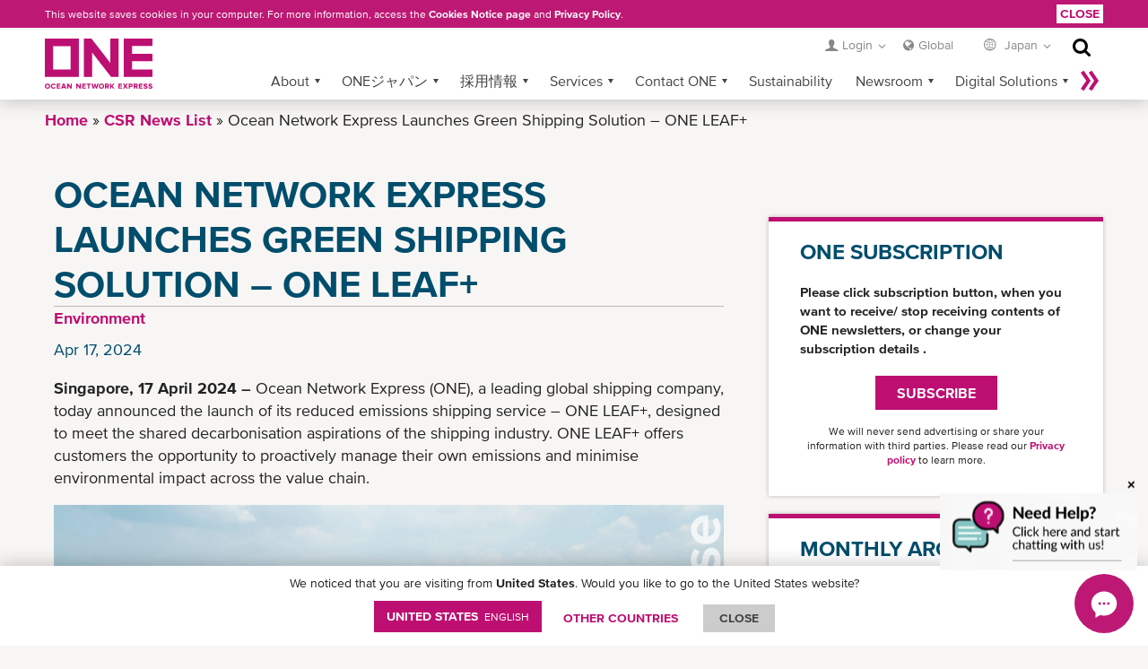

--- FILE ---
content_type: text/html; charset=UTF-8
request_url: https://jp.one-line.com/en/csr-news/ocean-network-express-launches-green-shipping-solution-one-leaf
body_size: 15981
content:
<!DOCTYPE html>
<html lang="en" dir="ltr" prefix="content: http://purl.org/rss/1.0/modules/content/  dc: http://purl.org/dc/terms/  foaf: http://xmlns.com/foaf/0.1/  og: http://ogp.me/ns#  rdfs: http://www.w3.org/2000/01/rdf-schema#  schema: http://schema.org/  sioc: http://rdfs.org/sioc/ns#  sioct: http://rdfs.org/sioc/types#  skos: http://www.w3.org/2004/02/skos/core#  xsd: http://www.w3.org/2001/XMLSchema# ">
  <head>
    <meta charset="utf-8" />
<link rel="canonical" href="https://jp.one-line.com/en/csr-news/ocean-network-express-launches-green-shipping-solution-one-leaf" />
<link rel="alternate" hreflang="en-JP" href="https://jp.one-line.com/en/csr-news/ocean-network-express-launches-green-shipping-solution-one-leaf" />
<link rel="alternate" hreflang="ja-JP" href="https://jp.one-line.com/ja/csr-news/ocean-network-express-launches-green-shipping-solution-one-leaf" />
<meta name="Generator" content="Drupal 10 (https://www.drupal.org)" />
<meta name="MobileOptimized" content="width" />
<meta name="HandheldFriendly" content="true" />
<meta name="viewport" content="width=device-width, initial-scale=1.0" />
<link rel="icon" href="/sites/g/files/lnzjqr1401/files/2017-07-13_0.png" type="image/png" />
<script src="/sites/g/files/lnzjqr1401/files/google_tag/google_tag/one_platform/google_tag.script.js?t8xt1h" defer></script>
<script src="/sites/g/files/lnzjqr1401/files/google_tag/google_tag/primary/google_tag.script.js?t8xt1h" defer></script>
<script>document.domain = "one-line.com";</script>

    <title>Ocean Network Express Launches Green Shipping Solution – ONE LEAF+ | ONE Japan</title>
    <link rel="stylesheet" media="all" href="/sites/g/files/lnzjqr1401/files/css/css_y8vFZH5-5uS7CtqeuDxIQpCRVEV6cl_Z5-UCeTsg3sk.css?delta=0&amp;language=en&amp;theme=one&amp;include=[base64]" />
<link rel="stylesheet" media="all" href="/sites/g/files/lnzjqr1401/files/css/css_ca6VzCR0IZ30sRMfe53IThU5r-R--qh61KauHWvCJRs.css?delta=1&amp;language=en&amp;theme=one&amp;include=[base64]" />
<link rel="stylesheet" media="all" href="/sites/g/files/lnzjqr1401/files/css/css_gEu5jnVe_p1-JHdistDkFmAKudv8kyTxcCOlq1Di-kU.css?delta=2&amp;language=en&amp;theme=one&amp;include=[base64]" />

    <script src="/core/assets/vendor/modernizr/modernizr.min.js?v=3.11.7"></script>

  </head>
  <body>
        <a href="#main-content" class="visually-hidden focusable">
      Skip to main content
    </a>
    <noscript><iframe src="https://www.googletagmanager.com/ns.html?id=GTM-W762VZP" height="0" width="0" style="display:none;visibility:hidden"></iframe></noscript><noscript><iframe src="https://www.googletagmanager.com/ns.html?id=GTM-NRHT3G3" height="0" width="0" style="display:none;visibility:hidden"></iframe></noscript>
      <div class="dialog-off-canvas-main-canvas" data-off-canvas-main-canvas>
    <div class="layout-container csr-news-page">

  <header role="banner">
    <nav id="site-navigation">
      <div class="container">
                  <div class="one-logo jp-special-menu">
    <div id="block-one-branding" data-block-plugin-id="system_branding_block">
  
    
        <a class="website-brand" href="/en"><img src="/themes/custom/one/logo.svg" alt="Ocean Network Express"></a>
      
</div>

  </div>

                  <div class="meta-navigation jp-special-menu">
    
<div id="block-newloginmenu" data-block-plugin-id="block_content:9fe40f93-34fa-4acf-86ad-7628bc917074">
  
    
      
<div>
      <div >
      <div class="login-dropdown meta-dropdown">
<div class="login-link dropdown-link">Login</div>

<div class="login-iframe login-iframe more">
<div class="one-widget with-iframe login-box" id="widget-sign-in"><a class="login-btn">Login</a> <a class="logout-btn" style="display: none;">Logout</a> <a class="register-btn" href="https://ecomm.one-line.com/one-ecom/create-account">Register</a></div>
</div>
</div>
    </div>
  </div>

  </div>
<div class="top-global-dropdown">
      <a href="https://www.one-line.com/en?directly=1" target="_self">Global</a>
  </div>

<div class="regional meta-dropdown">
  <div class="region-link dropdown-link">
          Japan
      </div>
  <div class="more">
    <h6 class="t-language">Language</h6>
    <a href="/en/csr-news/ocean-network-express-launches-green-shipping-solution-one-leaf" class="language-link is-active" hreflang="en" data-drupal-link-system-path="node/136906" aria-current="page">English</a><a href="/ja/csr-news/ocean-network-express-launches-green-shipping-solution-one-leaf" class="language-link" hreflang="ja" data-drupal-link-system-path="node/136906">日本語</a><a href="/en/change-region" class="btn-all-countries" data-drupal-link-system-path="change-region">All countries »</a>    <h6 class="t-country">LAST VISITED</h6>
    <div class="countries"></div>
  </div>
</div>

<div class="views-exposed-form" data-drupal-selector="views-exposed-form-acquia-search-page" id="block-search-header" data-block-plugin-id="views_exposed_filter_block:acquia_search-page">
  
    
      <form action="/en/search" method="get" id="views-exposed-form-acquia-search-page" accept-charset="UTF-8">
  <div class="js-form-item form-item js-form-type-textfield form-item-keywords js-form-item-keywords">
      <label for="edit-keywords">New Search</label>
        <input placeholder="Search term..." required data-drupal-selector="edit-keywords" type="text" id="edit-keywords" name="keywords" value="" size="30" maxlength="128" class="form-text" />
    <span class="required">Required</span>

        </div>
<div data-drupal-selector="edit-actions" class="form-actions js-form-wrapper form-wrapper" id="edit-actions"><button data-twig-suggestion="views-exposed-form-acquia-search-page" data-drupal-selector="edit-submit-acquia-search" type="submit" id="edit-submit-acquia-search" value="Search" class="button js-form-submit form-submit btn">Search</button>
</div>


</form>

  </div>

  </div>

          
        
    <div id="main-menu" class="contextual-region jp-special-menu" data-block-plugin-id="system_menu_block:main">
      
        <ul>
          <li class="more">
        <a href="#" data-caption-less="&laquo; Less" data-caption-more="More &raquo;">
            More &raquo;
        </a>
      </li>
                  <li class="has-sub">
            <a href="">About</a>
                          <ul>
                  <li>
            <a href="/en/about-us" language="ja" data-drupal-link-system-path="node/148856">About Us</a>
              </li>
              <li>
            <a href="/en/corporate-publications" language="ja" data-drupal-link-system-path="node/148846">Corporate Publications</a>
              </li>
        </ul>
  
              </li>
              <li class="has-sub">
            <a href="">ONEジャパン</a>
                          <ul>
                  <li class="has-sub">
            <a href="/en/schedule-overview" data-drupal-link-system-path="node/1541">スケジュール</a>
                          <ul>
                  <li>
            <a href="http://toyoshingo.com/one/">入出港情報・換算レート</a>
              </li>
              <li>
            <a href="/en/schedules/export" data-drupal-link-system-path="schedules/export">長期スケジュール</a>
              </li>
              <li>
            <a href="/en/schedule-change/export" data-drupal-link-system-path="schedule-change/export">スケジュール変更案内</a>
              </li>
              <li>
            <a href="/en/schedule-cyopencut" data-drupal-link-system-path="node/3796">CY OPEN / CUT情報</a>
              </li>
              <li>
            <a href="/en/feeder-schedule" data-drupal-link-system-path="node/18876">内航船スケジュール</a>
              </li>
              <li>
            <a href="https://jp.one-line.com/ja/standard-page/truck-schedule">トラックスケジュール</a>
              </li>
        </ul>
  
              </li>
              <li>
            <a href="/en/advanced-page/japan-one-quote" data-drupal-link-system-path="node/119016">ONE QUOTE</a>
              </li>
              <li class="has-sub">
            <a href="/en/surcharge-overview" data-drupal-link-system-path="node/1551">サーチャージ</a>
                          <ul>
                  <li>
            <a href="/en/surcharge-list" data-drupal-link-system-path="node/1316">サーチャージ表</a>
              </li>
              <li>
            <a href="/en/surcharge-change/export" data-drupal-link-system-path="surcharge-change/export">サーチャージ変更案内</a>
              </li>
              <li>
            <a href="https://jp.one-line.com/ja/standard-page/importdetdem">輸入フリータイム</a>
              </li>
              <li>
            <a href="/en/exportdet" data-drupal-link-system-path="node/109951">輸出フリータイム</a>
              </li>
        </ul>
  
              </li>
              <li class="has-sub">
            <a href="/en/japan-contact-overview" data-drupal-link-system-path="node/42596">問い合わせ先・振込先</a>
                          <ul>
                  <li>
            <a href="/en/jp-contact-information" data-drupal-link-system-path="jp-contact-information">ONEジャパン連絡先</a>
              </li>
              <li>
            <a href="/en/location-bldoissuanceoffice" data-drupal-link-system-path="node/1216">B/L・D/Oカウンター</a>
              </li>
              <li>
            <a href="/en/documentation-bankac" data-drupal-link-system-path="node/1221">振込先一覧</a>
              </li>
        </ul>
  
              </li>
              <li class="has-sub">
            <a href="/en/terminal-overview" data-drupal-link-system-path="node/42601">ターミナル</a>
                          <ul>
                  <li>
            <a href="/en/terminal-cy-cfs-list" data-drupal-link-system-path="node/24816">ターミナル(CY/CFS)一覧</a>
              </li>
              <li>
            <a href="/en/vanpool-list" data-drupal-link-system-path="node/51511">バンプール一覧</a>
              </li>
              <li>
            <a href="/en/gateinslip" data-drupal-link-system-path="node/38541">輸出搬入票</a>
              </li>
        </ul>
  
              </li>
              <li class="has-sub">
            <a href="/en/attention-overview" data-drupal-link-system-path="node/7616">注意事項</a>
                          <ul>
                  <li>
            <a href="/en/point-of-attention" data-drupal-link-system-path="point-of-attention">船積み前の留意点</a>
              </li>
              <li>
            <a href="/en/documentation-aboutdg" data-drupal-link-system-path="node/4661">危険品船積み時の留意点</a>
              </li>
              <li>
            <a href="/en/download-importmanifest" data-drupal-link-system-path="node/1226">Sea-NACCS(ACL)のご質問</a>
              </li>
              <li>
            <a href="/en/download-arrivalnoticeemail" data-drupal-link-system-path="node/1231">Arrival Noticeの注意事項</a>
              </li>
              <li>
            <a href="/en/download-importdomesticarrangements" data-drupal-link-system-path="node/4741">輸入貨国内回送の注意事項</a>
              </li>
              <li>
            <a href="/en/maxgrossweight" data-drupal-link-system-path="node/6771">コンテナ輸送の重量制限</a>
              </li>
              <li>
            <a href="/en/canotificationopeningdoors" data-drupal-link-system-path="node/19581">CAコンテナ開扉前注意事項</a>
              </li>
        </ul>
  
              </li>
              <li class="has-sub">
            <a href="/en/docsforbookingandbl-overview" data-drupal-link-system-path="node/7621">ブッキング・B/L・D/O</a>
                          <ul>
                  <li>
            <a href="/en/web-booking" data-drupal-link-system-path="node/25401">WEB BOOKING</a>
              </li>
              <li>
            <a href="/en/documentation-bookingblankform" data-drupal-link-system-path="node/1311">BOOKING付帯書類・LOI</a>
              </li>
              <li>
            <a href="/en/download-blinstruction" data-drupal-link-system-path="node/1256">B/L INSTRUCTION申込書</a>
              </li>
              <li>
            <a href="/en/europeics2form" data-drupal-link-system-path="node/143671">欧州向け(ICS2) 申告フォーム</a>
              </li>
              <li>
            <a href="/en/freight-memo-waybill-delivery-request" data-drupal-link-system-path="node/140866">Freight Memo / Waybill送付依頼</a>
              </li>
              <li>
            <a href="/en/download-blamendment" data-drupal-link-system-path="node/1261">B/L訂正申立書(L/G)・料率</a>
              </li>
              <li>
            <a href="/en/download-surrender" data-drupal-link-system-path="node/4581">B/Lサレンダー申込書</a>
              </li>
              <li>
            <a href="/en/download-dolessform" data-drupal-link-system-path="node/4766">D/Oレス処理申込書</a>
              </li>
              <li>
            <a href="/en/onlineblprint" data-drupal-link-system-path="node/38496">インターネットB/L申込書</a>
              </li>
        </ul>
  
              </li>
              <li class="has-sub">
            <a href="/en/download-overview" data-drupal-link-system-path="node/1566">各種申込書</a>
                          <ul>
                  <li>
            <a href="https://jp.one-line.com/ja/standard-page/advancenotice-entry">輸入貨物事前連絡</a>
              </li>
              <li>
            <a href="/en/changeofdestination-entry" data-drupal-link-system-path="node/8091">陸揚港・荷渡し地変更</a>
              </li>
              <li>
            <a href="/en/manifest-amendment-entry" data-drupal-link-system-path="node/4586">輸入マニフェスト訂正</a>
              </li>
              <li>
            <a href="/en/expediteclearance-entry" data-drupal-link-system-path="node/8086">輸入個別搬入</a>
              </li>
              <li>
            <a href="/en/download-equalization" data-drupal-link-system-path="node/1251">EQUALIZATION申込</a>
              </li>
              <li>
            <a href="/en/claim-notice-info" data-drupal-link-system-path="node/20701">CLAIM NOTICE申込</a>
              </li>
        </ul>
  
              </li>
              <li class="has-sub">
            <a href="/en/emptypickupandreturn-overview" data-drupal-link-system-path="node/8246">空コンテナ</a>
                          <ul>
                  <li>
            <a href="/en/emptyctnrpickup" data-drupal-link-system-path="node/52186">ピックアップオーダー申込</a>
              </li>
              <li>
            <a href="/en/emptycntrpickup-webfaq" data-drupal-link-system-path="node/6426">WEB申込のご質問</a>
              </li>
              <li>
            <a href="/en/121219containerpickhenkou" data-drupal-link-system-path="node/41286">ピックアップ先変更申込</a>
              </li>
              <li>
            <a href="/en/containerreturn" data-drupal-link-system-path="node/5401">返却時の注意事項</a>
              </li>
              <li>
            <a href="/en/121219containerreturnrequest" data-drupal-link-system-path="node/41276">返却先変更申込</a>
              </li>
              <li>
            <a href="/en/download-cntrcru" data-drupal-link-system-path="node/4551">ラウンドユース申込</a>
              </li>
              <li>
            <a href="https://youtu.be/XpEIwjSrenM">コンテナシール装着方法</a>
              </li>
        </ul>
  
              </li>
              <li>
            <a href="/en/corporate-overview" data-drupal-link-system-path="node/42681">会社概要</a>
              </li>
              <li>
            <a href="https://jp.one-line.com/ja/standard-page/jpinlandservice">Inland Services</a>
              </li>
              <li>
            <a href="/en/safetyquality" data-drupal-link-system-path="node/167446">安全品質活動</a>
              </li>
        </ul>
  
              </li>
              <li class="has-sub">
            <a href="/en/recruit-overview-0" data-drupal-link-system-path="node/42671">採用情報</a>
                          <ul>
                  <li>
            <a href="https://one-japan-recruit.co.jp/" target="_blank" class="target-ignore" rel="noreferrer noopener">新卒採用</a>
              </li>
              <li class="has-sub">
            <a href="https://jp.one-line.com/ja/standard-page/careerrecruit">キャリア採用</a>
                          <ul>
                  <li>
            <a href="/en/careerrecruit1" data-drupal-link-system-path="node/162771">総合職採用</a>
              </li>
        </ul>
  
              </li>
        </ul>
  
              </li>
              <li class="has-sub">
            <a href="">Services</a>
                          <ul>
                  <li>
            <a href="/en/service-maps" data-drupal-link-system-path="service-maps">Service Maps</a>
              </li>
              <li>
            <a href="/en/2026-new-service-product" data-drupal-link-system-path="2026-new-service-product">2026 Service Product</a>
              </li>
              <li>
            <a href="/en/2025-new-service-product" language="ja" data-drupal-link-system-path="2025-new-service-product">2025 Service Product</a>
              </li>
              <li>
            <a href="/en/vessels" data-drupal-link-system-path="vessels">Fleet List</a>
              </li>
              <li>
            <a href="/en/dry-containers" data-drupal-link-system-path="node/5121">Container Specifications</a>
              </li>
              <li>
            <a href="/en/advanced-page/refrigerated-cargo" data-drupal-link-system-path="node/25356">Refrigerated Cargo</a>
              </li>
              <li>
            <a href="/en/dangerous-goods" data-drupal-link-system-path="node/45731">Dangerous Goods</a>
              </li>
              <li>
            <a href="/en/special-cargo" data-drupal-link-system-path="node/171951">Special Cargo</a>
              </li>
              <li>
            <a href="/en/one-leaf" data-drupal-link-system-path="node/172011">ONE LEAF+</a>
              </li>
              <li>
            <a href="/en/bl-terms" data-drupal-link-system-path="node/4176">B/L Terms</a>
              </li>
        </ul>
  
              </li>
              <li class="has-sub">
            <a href="">Contact ONE</a>
                          <ul>
                  <li>
            <a href="/en/all-offices" data-drupal-link-system-path="all-offices">All Offices</a>
              </li>
              <li>
            <a href="/en/booking-contacts" data-drupal-link-system-path="node/4251">Booking Contacts</a>
              </li>
              <li>
            <a href="https://one-line.my.site.com/customersupport/s/?language=en_US&amp;rt=JP">Contact Form</a>
              </li>
        </ul>
  
              </li>
              <li>
            <a href="/en/csr-home" data-drupal-link-system-path="csr-home">Sustainability</a>
              </li>
              <li class="has-sub">
            <a href="">Newsroom</a>
                          <ul>
                  <li>
            <a href="/en/news/all-news/all-years/all-months" data-drupal-link-system-path="news/all-news/all-years/all-months">Corporate News</a>
              </li>
              <li>
            <a href="/en/brochures-resources" data-drupal-link-system-path="brochures-resources">Brochures/Resources</a>
              </li>
              <li>
            <a href="/en/subscription" data-drupal-link-system-path="subscription">ONE Subscription</a>
              </li>
        </ul>
  
              </li>
              <li class="has-sub">
            <a href="">Digital Solutions</a>
                          <ul>
                  <li>
            <a href="/digital-solutions">Overview</a>
              </li>
              <li>
            <a href="/en/digital-solutions/ebl" data-drupal-link-system-path="node/172046">ONE eBL</a>
              </li>
              <li>
            <a href="/en/digital-solutions/one-quote" data-drupal-link-system-path="node/172131">ONE QUOTE</a>
              </li>
              <li>
            <a href="/en/digital-solutions/one-mobile-app" data-drupal-link-system-path="node/171986">ONE Mobile App</a>
              </li>
        </ul>
  
              </li>
              <li class="has-sub">
            <a href="">eCommerce</a>
                          <ul>
                  <li>
            <a href="https://ecomm.one-line.com/one-ecom/one-solutions" class="global-1st-ecommerce-2nd-one-ecommerce">ONE eCommerce</a>
              </li>
              <li>
            <a href="/en/digital-solutions/edi-portal" data-drupal-link-system-path="node/4171">EDI/Portal </a>
              </li>
        </ul>
  
              </li>
              <li>
            <a href="https://ecomm.one-line.com/ecom/CUP_HOM_3000.do?sppLoginPop=Y">Service Provider Login</a>
              </li>
        </ul>
  


    </div>
<div id="block-ecommerceloginurl" data-block-plugin-id="simple_block:ecommerce_login_url">
  
    
      <p><a class="ecommerce-login-url" href="https://ecomm.one-line.com/ecom/CUP_HOM_3000-CMS.do?redir=Y">Ecommerce Login URL</a></p>
  </div>


      </div>
    </nav>
  </header>

  <main role="main" class="page-content">

      <div class="container">
    <div>
      <div id="block-one-page-title" data-block-plugin-id="page_title_block">
  
    
      



  </div>

    </div>
  </div>


      <div>
    <div data-drupal-messages-fallback class="hidden"></div>

  </div>


    

    <a id="main-content" tabindex="-1"></a>
    <div class="layout-content">
        <div class="container">
    <div>
      <div id="block-one-content" data-block-plugin-id="system_main_block">
  
    
      <article class="standard-page with-sidebar">
  <div class="block-region-topcontent"><div data-block-plugin-id="system_breadcrumb_block">
  
    
      
  <ol  class="breadcrumb">
      <li>
              <a href="/en">Home</a>
          </li>
      <li>
              <a href="https://jp.one-line.com/en/csr-news/all-news/all-years/all-months">CSR News List</a>
          </li>
      <li>
              Ocean Network Express Launches Green Shipping Solution – ONE LEAF+
          </li>
    </ol>

  </div>
</div>
  <div class="article-text">
    <div class="block-region-newsleftcontent">      <div class="news-title"  data-block-plugin-id="entity_field:node:title" style=>
      
<h1 class="page-title">Ocean Network Express Launches Green Shipping Solution – ONE LEAF+</h1>

    </div>
        <div class="news-category"  data-block-plugin-id="entity_field:node:field_csr_news_category">
          
                                         <a class="news-single-page-category csr-news-single-page-category">Environment<span hidden>23216</span></a>                
    </div>
        <div class="news-release-date"  data-block-plugin-id="entity_field:node:field_csr_news_release_date">
      
  
          <time datetime="2024-04-17T15:00:00Z">Apr 17, 2024</time>

    
    </div>
  <div data-block-plugin-id="entity_field:node:field_csr_news_content">
  
    
      
            <div><p><strong>Singapore, 17 April 2024 –</strong> Ocean Network Express (ONE), a leading global shipping company, today announced the launch of its reduced emissions shipping service – ONE LEAF+, designed to meet the shared decarbonisation aspirations of the shipping industry. ONE LEAF+ offers customers the opportunity to proactively manage their own emissions and minimise environmental impact across the value chain.</p>

<p><img alt="ONE vessel sailing in Port of Singapore" data-entity-type="file" data-entity-uuid="8d61a7a9-f049-49eb-967d-50b28e863de4" src="/sites/g/files/lnzjqr1401/files/inline-images/PRSNS3-08.png" width="1707" height="1077" loading="lazy"></p>

<p>ONE LEAF+ offers customers a range of benefits, including:</p>

<ul>
	<li><strong>Reduced Carbon Footprint:</strong> ONE will deploy regulation-compliant alternative fuels on designated vessels, allowing customers to reduce Scope 3 GHG emissions on their shipments with ONE.</li>
	<li><strong>Added Transparency:</strong> With ONE LEAF+, customers will receive certification indicating the CO2e savings verified by an independent third-party verifier for their shipments with ONE, empowering them to track their progress towards sustainability goals.</li>
	<li><strong>Enhanced Partnerships:</strong> ONE will continue to collaborate with like-minded partners committed to sustainability initiatives.&nbsp;</li>
</ul>

<p>&nbsp;</p>

<p><img alt="Gilberto Santos" data-entity-type="file" data-entity-uuid="55e54494-e9e9-4b85-b983-5206cd1f1353" height="103" src="/sites/g/files/lnzjqr1401/files/inline-images/2.png" width="103" class="align-left" loading="lazy">“At ONE, we are fully committed to our target in achieving net-zero GHG emissions by 2050.” said Gilberto Santos, Senior Vice President, Global Commercial Service Management at ONE. “The launch of ONE LEAF+ underscores our commitment to sustainability and provides our customers with the tools and transparency they need to make informed choices about their Scope 3 GHG emissions.”</p>

<p><img alt="Key iniatives" data-entity-type="file" data-entity-uuid="2357bf5c-3a38-40ac-8940-c3db81614ea9" src="/sites/g/files/lnzjqr1401/files/inline-images/Green%20Strategy%20Key%20initiatives_0.png" width="2542" height="798" loading="lazy"></p>

<p>Alternative Fuels and Carbon Management serve as the key initiatives for ONE in reaching its ambitious target of net-zero GHG emissions, including Scope 2 and Scope 3, by 2050. ONE will continue to implement actions outlined in its roadmap to achieve Net-Zero by 2050.</p>

<p>&nbsp;</p>

<p><strong>ONE LEAF+ factsheet:</strong></p>

<ul>
	<li>ONE LEAF+ stands for Low Emission-Able Freight. The “+” symbolises the advancement that ONE anticipates from decarbonizing the supply chain.</li>
	<li>To calculate our customer’s existing emissions, ONE employs the industry-standard Clean Cargo Working Group methodology managed by Smart Freight Centre.</li>
	<li>&nbsp;ONE’s biofuel selection criteria is to use only regulation-compliant fuels. Concurrently, ONE employs Used Cooking Oil Methyl Ester (UCOME) feedstock, which generates about 84% less well-to-wake CO2e emissions considering B100 compared to Very Low Sulphur Fuel Oil (VLSFO). UCOME is a second-generation biofuel made from used cooking oil which meets the EU RED definition of waste or residue. UCOME is a type of Fatty Acid Methyl Ester (FAME), which follows more stringent criteria.</li>
	<li>Our process and methodology are certified by a third-party verification body, ClassNK, a leading authority on the book-and-claim process for carbon emissions savings in the transportation sector (aviation and shipping).</li>
	<li>Customers purchasing ONE LEAF+ will receive an annual certificate certifying the volume of their GHG savings (any additional requirements will be subject to negotiation).</li>
	<li>The following standards will be applicable to all certificates issued under ONE LEAF+:
	<ul>
		<li>ISO 14064-3:2019 (Specification with guidance for the verification and validation of greenhouse gas statements)</li>
		<li>ISO 14067:2018 (Greenhouse gases carbon footprint of products)&nbsp;</li>
		<li>2023 Global Logistics Emissions Council Framework for Logistics Emissions Accounting and Reporting V3.0</li>
	</ul>
	</li>
	<li>Please refer to the <a href="https://www.one-line.com/en/csr-home?hTab=.sustainable-shipping-solutions&amp;vTab=%23sub-tab-Introduction">link here</a> for information.</li>
</ul>

<p>For more information about ONE LEAF+ service, please contact your local sales representative.</p>

<p>&nbsp;</p>

<p><strong>About Ocean Network Express (ONE)</strong><br>
Ocean Network Express (ONE) was incepted on July 7, 2017 following the liner service integrations of Kawasaki Kisen Kaisha (“K” LINE), Mitsui O.S.K. Lines (MOL) and Nippon Yusen Kaisha (NYK). The new entity functions from its global headquarters in Singapore, supported by regional headquarters in Hong Kong, Singapore, the United Kingdom, the United States, Brazil, and the United Arab Emirates. Operating more than 230 vessels, it offers an expeditious and a reliable international network of over 180 services to 120 countries and beyond. ONE is the world’s sixth largest container carrier with a fleet size of approximately 1.8 million TEU. ONE is a member of THE Alliance (THEA), a global ocean carrier consortium.<br>
For more information, please visit <a href="https://www.one-line.com/en">www.one-line.com</a></p></div>
      
  </div>
</div>
  </div>
  <aside>
    <div class="block-region-rightcontent"><div data-block-plugin-id="simple_block:one_subscription_simple_block">
  
    
      <div class="one-subscription-simple">
<h2>ONE SUBSCRIPTION</h2>

<div class="text">Please click subscription button, when you want to receive/ stop receiving contents of ONE newsletters, or change your subscription details .</div>
<a class="btn" href="/ja/subscription">SUBSCRIBE</a>

<p>We will never send advertising or share your information with third parties. Please read our <a href="/ja/standard-page/privacy-policy">Privacy policy</a> to learn more.</p>
</div>
  </div>
<div data-block-plugin-id="news_archive_block">
  
    
      
<div class="one-widget news-archive-link widget-archive-link" >
  <h2>Monthly archives</h2>
          <h3>
    <span>
      2025
    </span>
        <span class="show" data-text-show="Show months »" data-text-hide="« Hide months">Show months »</span>
      </h3>
      <ol>
                  <li>
              <a href="/2025/05">May</a>
        </li>
                </ol>
          <h3>
    <span>
      2024
    </span>
        <span class="show" data-text-show="Show months »" data-text-hide="« Hide months">Show months »</span>
      </h3>
      <ol>
                  <li>
              <a href="/2024/01">January</a>
        </li>
                  <li>
              <a href="/2024/02">February</a>
        </li>
                  <li>
              <a href="/2024/04">April</a>
        </li>
                </ol>
          <h3>
    <span>
      2023
    </span>
        <span class="show" data-text-show="Show months »" data-text-hide="« Hide months">Show months »</span>
      </h3>
      <ol>
                  <li>
              <a href="/2023/02">February</a>
        </li>
                  <li>
              <a href="/2023/03">March</a>
        </li>
                  <li>
              <a href="/2023/04">April</a>
        </li>
                  <li>
              <a href="/2023/06">June</a>
        </li>
                  <li>
              <a href="/2023/10">October</a>
        </li>
                  <li>
              <a href="/2023/11">November</a>
        </li>
                </ol>
          <h3>
    <span>
      2022
    </span>
        <span class="show" data-text-show="Show months »" data-text-hide="« Hide months">Show months »</span>
      </h3>
      <ol>
                  <li>
              <a href="/2022/02">February</a>
        </li>
                  <li>
              <a href="/2022/05">May</a>
        </li>
                  <li>
              <a href="/2022/07">July</a>
        </li>
                  <li>
              <a href="/2022/09">September</a>
        </li>
                </ol>
          <h3>
    <span>
      2021
    </span>
        <span class="show" data-text-show="Show months »" data-text-hide="« Hide months">Show months »</span>
      </h3>
      <ol>
                  <li>
              <a href="/2021/02">February</a>
        </li>
                  <li>
              <a href="/2021/04">April</a>
        </li>
                  <li>
              <a href="/2021/06">June</a>
        </li>
                  <li>
              <a href="/2021/07">July</a>
        </li>
                  <li>
              <a href="/2021/09">September</a>
        </li>
                  <li>
              <a href="/2021/12">December</a>
        </li>
                </ol>
          <h3>
    <span>
      2020
    </span>
        <span class="show" data-text-show="Show months »" data-text-hide="« Hide months">Show months »</span>
      </h3>
      <ol>
                  <li>
              <a href="/2020/10">October</a>
        </li>
                </ol>
          <h3>
    <span>
      2019
    </span>
        <span class="show" data-text-show="Show months »" data-text-hide="« Hide months">Show months »</span>
      </h3>
      <ol>
                  <li>
              <a href="/2019/04">April</a>
        </li>
                  <li>
              <a href="/2019/12">December</a>
        </li>
                </ol>
          <h3>
    <span>
      2018
    </span>
        <span class="show" data-text-show="Show months »" data-text-hide="« Hide months">Show months »</span>
      </h3>
      <ol>
                  <li>
              <a href="/2018/09">September</a>
        </li>
                  <li>
              <a href="/2018/11">November</a>
        </li>
                </ol>
    </div>

  </div>
</div>
  </aside>
</article>
  </div>

    </div>
  </div>

    </div>
    
    
  </main>

      <footer id="site-footer">
      
  <div>
    <div class="footer-nav-box">
  <nav role="navigation" aria-labelledby="block-footer-2-menu" id="block-footer-2" data-block-plugin-id="menu_block:footer">
              

<div class="sitemap">
  <div class="container">
                        <ul>
                    <li>
          <a href="">ABOUT</a>
                                            <ul>
                    <li>
          <a href="/en/about-us" language="ja" data-drupal-link-system-path="node/148856">About Us</a>
                  </li>
              <li>
          <a href="/en/corporate-publications" language="ja" data-drupal-link-system-path="node/148846">Corporate Publications</a>
                  </li>
            </ul>
      
                  </li>
              <li>
          <a href="">NEWS</a>
                                            <ul>
                    <li>
          <a href="/en/news/all-news/all-years/all-months" data-drupal-link-system-path="news/all-news/all-years/all-months">Corporate News</a>
                  </li>
              <li>
          <a href="/en/brochures-resources" data-drupal-link-system-path="brochures-resources">Brochures/Resources</a>
                  </li>
              <li>
          <a href="/en/press-room" class="-o-ml10 o-font-w700 o-mt20 imp o-d-block" language="ja" data-drupal-link-system-path="node/148851">PRESS ROOM</a>
                  </li>
            </ul>
      
                  </li>
              <li>
          <a href="">SERVICES</a>
                                            <ul>
                    <li>
          <a href="/en/service-maps" data-drupal-link-system-path="service-maps">Service Maps </a>
                  </li>
              <li>
          <a href="/en/2025-new-service-product" language="ja" data-drupal-link-system-path="2025-new-service-product">2025 Service Product</a>
                  </li>
              <li>
          <a href="/en/vessels" data-drupal-link-system-path="vessels">Fleet List</a>
                  </li>
              <li>
          <a href="/en/dry-containers" data-drupal-link-system-path="node/5121">Container Specifications</a>
                  </li>
              <li>
          <a href="/en/advanced-page/refrigerated-cargo" data-drupal-link-system-path="node/25356">Refrigerated Cargo</a>
                  </li>
              <li>
          <a href="/en/dangerous-goods" data-drupal-link-system-path="node/45731">Dangerous Goods</a>
                  </li>
              <li>
          <a href="/en/special-cargo" data-drupal-link-system-path="node/171951">Special Cargo</a>
                  </li>
              <li>
          <a href="/en/one-leaf" data-drupal-link-system-path="node/172011">ONE LEAF+</a>
                  </li>
              <li>
          <a href="/en/bl-terms" data-drupal-link-system-path="node/4176">B/L Terms</a>
                  </li>
              <li>
          <a href="https://ecomm.one-line.com/ecom/CUP_HOM_3065.do">Container Tare Weight 検索 </a>
                  </li>
            </ul>
      
                  </li>
              <li>
          <a href="">CONTACT ONE</a>
                                            <ul>
                    <li>
          <a href="/en/all-offices" data-drupal-link-system-path="all-offices">All Offices</a>
                  </li>
              <li>
          <a href="https://one-line.my.site.com/customersupport/s/?language=en_US&amp;rt=JP">Contact Form</a>
                  </li>
              <li>
          <a href="/en/booking-contacts" data-drupal-link-system-path="node/4251">Booking Contacts</a>
                  </li>
            </ul>
      
                  </li>
            </ul>
      

    </div>
</div>

      </nav>
      
<div>
      <div >
      <style type="text/css">#site-footer .footer-nav-box nav {
  flex-basis: 0px;
}

#site-footer .qrcode-box p {
    margin: 10px 0 10px;
}

#site-footer .qrcode-main {
  justify-content: center;
}

.qrcode-box img {
  max-width: 100%;
}

@media (min-width: 800px) {
  #site-footer .footer-nav-box {
    padding-bottom: 60px;
  }

  #site-footer .qrcode .qrcode-label {
    margin-bottom: 15px;
  }
}

@media (min-width: 800px) and (max-width: 950px) {
  #site-footer .footer-nav-box {
    display: block;
    padding-bottom: 130px;
  }

  #site-footer .qrcode-main {
    margin: 0 auto;
    width: 50%;
  }

  #site-footer .qrcode-box {
    padding: 0;
  }
}
</style>
<div class="qrcode-box">
<p class="cn-show o-hide">Follow us on ONE WeChat</p>

<div class="qrcode-main d-flex">
<div class="qrcode w-3 mr-5  cn-show o-hide">
<div class="qrcode-label">

<article data-embed-button="media_browser" data-entity-embed-display="view_mode:media.embedded" data-entity-embed-display-settings="[]" data-entity-type="media" data-entity-uuid="01d26d37-8486-468b-a83e-5efae5a6baff" data-langcode="en" class="embedded-entity image"><div>
  
  
            <div>  <img loading="lazy" src="/sites/g/files/lnzjqr1401/files/styles/crop_freeform/public/wechat_square.png?itok=Ltu_niMS" alt="wechat" typeof="foaf:Image">


</div>
      
</div>
</article>

</div>
</div>

<div class="qrcode w-3 cn-show o-hide">
<div class="qrcode-label">

<article data-embed-button="media_browser" data-entity-embed-display="view_mode:media.embedded" data-entity-embed-display-settings="[]" data-entity-type="media" data-entity-uuid="dc46d2b3-7122-49f8-ba3b-7c129db6a636" data-langcode="en" class="embedded-entity image"><div>
  
  
            <div>  <img loading="lazy" src="/sites/g/files/lnzjqr1401/files/styles/crop_freeform/public/wechat_round.png?itok=kdq1L_2O" alt="wechat" typeof="foaf:Image">


</div>
      
</div>
</article>

</div>
</div>
</div>

<p>Download ONE Mobile App</p>

<div class="qrcode-main d-flex">
<div class="qrcode w-3 mr-5">
<div class="qrcode-img o-show"><a href="https://www.one-line.com/en/advanced-page/mobile-app-download" target="_blank" rel="noreferrer noopener">

<article data-embed-button="media_browser" data-entity-embed-display="view_mode:media.embedded" data-entity-embed-display-settings="[]" data-entity-type="media" data-entity-uuid="dc9725ed-e2dc-403f-a1f1-2bd6b7d39292" data-langcode="en" class="embedded-entity image"><div>
  
  
            <div>  <img loading="lazy" src="/sites/g/files/lnzjqr1401/files/styles/crop_freeform/public/Mobile_QR.png?itok=sNSSBpVS" alt="Mobile_QR.png " typeof="foaf:Image">


</div>
      
</div>
</article>

</a></div>
</div>
</div>
</div>
<script>

function CountrySiteModule() {
  this.currentSiteName = null;
  this.currentSiteIP = null;
  this.init();
};
CountrySiteModule.prototype.init = function () {
  this.getCurrentSiteCode();
};
CountrySiteModule.prototype.getCookie = function (name) {
  const cookieArr = document.cookie.split("; ");

  for (let i = 0; i < cookieArr.length; i++) {
    const arr = cookieArr[i].split("=");
    if (arr[0] === name) {
      return arr[1];
    }
  }
  return "";
};
CountrySiteModule.prototype.getCurrentSiteCode = function () {
  const siteNameArr = window.location.hostname.split('.');
  const siteName = siteNameArr[0];
  const TLD = siteNameArr[siteNameArr.length - 1];
  if (siteName.indexOf('ch') !== -1 || TLD === 'cn') {
    this.currentSiteName = 'CN';
    window.currentIp = 'CN';
  } else if (siteName.indexOf('hk') !== -1) {
    this.currentSiteName = 'HK';
    window.currentIp = 'HK';
  }
  this.handleGetIpEvent();
};
CountrySiteModule.prototype.handleGetIpEvent = function () {
  const countryCookie = this.getCookie('CountryPopup');
  if (countryCookie) {
    const countryCode = JSON.parse(decodeURIComponent(countryCookie)).oldIpCountry;
    this.currentSiteIP = countryCode;
    window.currentIp = countryCode;
    this.handleDisplayQrcode();
  } else {
    // this.requestSiteIp();
  }
};

CountrySiteModule.prototype.requestSiteIp = function () {
  const _this = this;
  const xml = new XMLHttpRequest();
  xml.open('GET', 'https://zg2vln2mbf.execute-api.ap-northeast-1.amazonaws.com/dev/ip');
  xml.onload = function () {
    if (this.status === 200) {
      const isoCode = JSON.parse(this.response).country.iso_code;
      _this.currentSiteIP = isoCode;
      window.currentIp = isoCode;
    } else {
      _this.currentSiteName = null;
    }
    _this.handleDisplayQrcode();
  };
  xml.onerror = function () {
    _this.currentSiteIP = null;
    _this.handleDisplayQrcode();
  };
  xml.send();
};
CountrySiteModule.prototype.handleAddHideClass = function (isShowArr) {
  if (isShowArr) {
    for (let i = 0; i < isShowArr.length; i++) {
      const el = isShowArr[i];
      el.classList.add('o-hide');
    };
  }
};
CountrySiteModule.prototype.handleRemoveHideClass = function (isShowArr) {
  if (isShowArr) {
    for (let i = 0; i < isShowArr.length; i++) {
      const el = isShowArr[i];
      el.classList.remove('o-hide');
    };
  }
};
CountrySiteModule.prototype.handleDisplayQrcode = function () {
  if (this.currentSiteName == 'CN' || this.currentSiteName == 'HK') {
    const CNApkQRCode = document.querySelectorAll('.cn-show');
    this.handleRemoveHideClass(CNApkQRCode);
    if (this.currentSiteName === 'HK') {
      if (this.currentSiteIP === 'CN') {
        const HKApkQRCode = document.querySelectorAll('.hk-show');
        this.handleRemoveHideClass(HKApkQRCode);
      } else {
        const GoogleQRCode = document.querySelectorAll('.google-qrcode');
        this.handleRemoveHideClass(GoogleQRCode);
      }
    }
  } else {
    const NCNQRCode = document.querySelectorAll('.cn-hide');
    const GoogleQRCode = document.querySelectorAll('.google-qrcode');
    this.handleRemoveHideClass(GoogleQRCode);
    this.handleRemoveHideClass(NCNQRCode);
  }
};

// CountrySiteModule
const countrySiteModule = new CountrySiteModule();
</script>
    </div>
  </div>

  </div>
<div class="legal">
  <div class="container"  id="block-disclaimer-2" data-block-plugin-id="menu_block:disclaimer">    
          © Ocean Network Express Pte. Ltd. All rights reserved.
              

  
            - <a href="/en/privacy-policy" data-drupal-link-system-path="node/4296">Privacy Policy</a>
            - <a href="/en/term-use" data-drupal-link-system-path="node/4191">Term of Use</a>
            - <a href="/en/copyright" data-drupal-link-system-path="node/4326">Copyright</a>
            - <a href="/en/disclaimer" data-drupal-link-system-path="node/4216">Disclaimer </a>
            - <a href="/en/site-map" data-drupal-link-system-path="site-map">Site Map</a>
    



      </div>
</div>


<div id="disclaimer-bar" data-block-plugin-id="block_content:b560a258-2d5a-4927-ad40-4e4dde77708f">
  <div class="container">
    <div class="disclaimer-text">
            
            <div><p dir="ltr">This website saves cookies in your computer. For more information, access the&nbsp;<a href="/en/cookies-notice-page">Cookies Notice page</a>&nbsp;and <a href="/en/standard-page/privacy-policy">Privacy Policy</a>.</p></div>
      
          </div>
    <div class="disclaimer-close">
      <a href="#" class="btn btn-small">Close</a>
    </div>
  </div>
</div>

  </div>


    </footer>
  
</div>
  </div>

    
    <script type="application/json" data-drupal-selector="drupal-settings-json">{"path":{"baseUrl":"\/","pathPrefix":"en\/","currentPath":"node\/136906","currentPathIsAdmin":false,"isFront":false,"currentLanguage":"en"},"pluralDelimiter":"\u0003","suppressDeprecationErrors":true,"heap_analytics":{"id":"3514651731"},"livechat":{"api_url":"https:\/\/yxbj64nmte.execute-api.ap-northeast-1.amazonaws.com\/prod\/livechat_department\/status?cid=","scheduled_group":{"JP_EN":{"group_id":"4","group_name":"English","country_code":"JP_EN","timezone":"Asia\/Tokyo"},"JP":{"group_id":"4","group_name":"\u65e5\u672c\u8a9e","country_code":"JP","timezone":"Asia\/Tokyo"}}},"bl_message":{"bl_not_exists":"B\/L No. does not exist.","bl_has_exists":"B\/L No. has already existed.","ecommerce_login_notice":"Please log in to the eCommerce.","common_field_diff_msg":"\u7570\u306a\u308b\u672c\u8239\u30fb\u7570\u306a\u308b\u63da\u3052\u5730\u306f\u4e00\u5ea6\u306b\u7533\u8acb\u306f\u3067\u304d\u307e\u305b\u3093\u306e\u3067\u672c\u8239\u3001\u63da\u3052\u5730\u6bce\u306b\u7533\u8acb\u3092\u304a\u9858\u3044\u3057\u307e\u3059\u3002","bl_data_missing_msg":"Not available, please try it with another B\/L No.","bl_data_container_description":"\u300c\uff0a\u300d\u304c\u8868\u793a\u3055\u308c\u305f\u5834\u5408\u3001\u4e0a\u8a18\u624b\u9806\u3092\u3054\u78ba\u8a8d\u304f\u3060\u3055\u3044"},"lfd_dnd_ajax_url":"https:\/\/m0wj5gwnji.execute-api.ap-northeast-1.amazonaws.com\/prod\/lfd-dnd","login_lfd_dnd_ajax_url":"","multiple_lfd_dnd_ajax_url":[],"login_multiple_lfd_dnd_ajax_url":[],"enable_freedays_dnd_sso":0,"query_sf_user_login_info_url":"","calcultor_api_timeout":"29","calcultor_ajax_url":"https:\/\/m0wj5gwnji.execute-api.ap-northeast-1.amazonaws.com\/prod\/dnd","calcultor_currency":{"ALL":"L","AMD":"\u058f","AOA":"Kz","AUD":"$","AZN":"\u20bc","BAM":"KM","BGN":"\u043b\u0432.","BRL":"R$.","BWP":"P","BYN":"Br","CAD":"$","CDF":"Fr","CHF":"Fr.","CNY":"\u00a5","CZK":"K\u010d","DJF":"Fr","DKK":"kr","DZD":"\u062f.\u062c","EGP":"E\u00a3","ERN":"Nfk","ETB":"Br","EUR":"\u20ac","GBP":"\u00a3","GEL":"\u20be","GHS":"\u20b5","GMD":"D","GNF":"Fr","HKD":"$","HRK":"kn","HUF":"Ft","ILS":"\u20aa","INR":"\u20b9","ISK":"kr","JPY":"\u00a5","KES":"Sh","KRW":"\u20a9","LSL":"L","LYD":"LD","MGA":"Ar","MKD":"\u0434\u0435\u043d","MWK":"MK","MZN":"MT","NAD":"$","NGN":"\u20a6","NOK":"kr","PLN":"z\u0142","RON":"lei","RSD":"din.","RUB":"\u20bd","RWF":"Fr","SEK":"kr","SGD":"$","SLL":"Le","SOS":"Sh","SZL":"L","TND":"DT","TRY":"\u20ba","TWD":"$","TZS":"Sh","UAH":"\u20b4","UGX":"Sh","USD":"$","XAF":"Fr","ZAR":"R","ZMW":"ZK"},"calcultor_api":{"from_time":"","to_time":"","calcultor_eua_tips":"","calcultor_eua_508_tips":""},"ecomm_user_validation_url":"https:\/\/avmt5a6ud0.execute-api.ap-northeast-1.amazonaws.com\/prod\/ecommerce\/check-user","ecomm_user_validation_success_msg":"Login Success","freedays_dnd_download_api_url":"https:\/\/e16x85heob.execute-api.ap-northeast-1.amazonaws.com\/prod\/one-lfd-dnd\/save","freedays_dnd_download_container_count":1,"freedays_dnd_download_contains_chinese":false,"enable_bl_length_restriction":false,"query_bl_date_url":"","one_utm_enable":false,"entityTypeId":"csr-news","isMapUser":0,"directlyOpenQueryName":"directly=1","country_popup":{"current_domain":"https:\/\/jp.one-line.com","eua_site_codes":{"AL":"Albania","DZ":"Algeria","AD":"Andorra","AO":"Angola","AM":"Armenia","AT":"Austria","AZ":"Azerbaijan","BY":"Belarus","BE":"Belgium","BJ":"Benin","BA":"Bosnia and Herzegovina","BW":"Botswana","BG":"Bulgaria","BF":"Burkina Faso","BI":"Burundi","CM":"Cameroon","CV":"Cape Verde","CF":"Central African Republic (CAR)","TD":"Chad","KM":"Comoros","CI":"Cote d\u0027Ivoire","HR":"Croatia","CY":"Cyprus","CZ":"Czech Republic","CD":"Democratic Republic of the Congo","DK":"Denmark","DJ":"Djibouti","EG":"Egypt","GQ":"Equatorial Guinea","ER":"Eritrea","EE":"Estonia","ET":"Ethiopia","FI":"Finland","FR":"France","GA":"Gabon","GM":"Gambia","GE":"Georgia","DE":"Germany","GH":"Ghana","GR":"Greece","GN":"Guinea","GW":"Guinea-Bissau","HU":"Hungary","IS":"Iceland","IE":"Ireland","IT":"Italy","KZ":"Kazakhstan","KE":"Kenya","XK":"Kosovo","LV":"Latvia","LS":"Lesotho","LR":"Liberia","LY":"Libya","LI":"Liechtenstein","LT":"Lithuania","LU":"Luxembourg","MK":"Macedonia (FYROM)","MG":"Madagascar","MW":"Malawi","ML":"Mali","MT":"Malta","MR":"Mauritania","MU":"Mauritius","MD":"Moldova","MC":"Monaco","ME":"Montenegro","MA":"Morocco","MZ":"Mozambique","NA":"Namibia","NL":"Netherlands","NE":"Niger","NG":"Nigeria","NO":"Norway","PL":"Poland","PT":"Portugal","CG":"Republic of the Congo","RO":"Romania","RU":"Russia","RW":"Rwanda","SM":"San Marino","ST":"Sao Tome and Principe","CQ":"Sark","SN":"Senegal","RS":"Serbia","SC":"Seychelles","SL":"Sierra Leone","SK":"Slovakia","SI":"Slovenia","SO":"Somalia","ZA":"South Africa","SS":"South Sudan","ES":"Spain","SD":"Sudan","SZ":"Swaziland","SE":"Sweden","CH":"Switzerland","TZ":"Tanzania","TG":"Togo","TN":"Tunisia","TR":"Turkey","UG":"Uganda","UA":"Ukraine","GB":"United Kingdom (UK)","VA":"Vatican City (Holy See)","ZM":"Zambia","ZW":"Zimbabwe"},"la_site_codes":{"BO":"Bolivia","CO":"Colombia","CR":"Costa Rica","DM":"Dominica","EC":"Ecuador","SV":"El Salvador","GT":"Guatemala","HN":"Honduras","JM":"Jamaica","MX":"Mexico","NI":"Nicaragua","PA":"Panama","PY":"Paraguay","PE":"Peru","PR":"Puerto Rico","TT":"Trinidad \u0026 Tobago"},"sites_info":{"AU":{"name":"Australia","field_domain":"https:\/\/au.one-line.com","field_language":[{"language_id":"en","country_name":"Australia","language_name":"English"}]},"BD":{"name":"Bangladesh","field_domain":"https:\/\/bd.one-line.com","field_language":[{"language_id":"en","country_name":"Bangladesh","language_name":"English"}]},"BR":{"name":"Brazil","field_domain":"https:\/\/br.one-line.com","field_language":[{"language_id":"en","country_name":"Brazil","language_name":"English"},{"language_id":"pt-br","country_name":"Brasil","language_name":"Portuguese"}]},"CA":{"name":"Canada","field_domain":"https:\/\/ca.one-line.com","field_language":[{"language_id":"en","country_name":"Canada","language_name":"English"}]},"CN":{"name":"China","field_domain":"https:\/\/ch.one-line.com","field_language":[{"language_id":"en","country_name":"China","language_name":"English"},{"language_id":"zh-hans","country_name":"\u4e2d\u56fd","language_name":"\u4e2d\u6587"}]},"EUA":{"name":"Europe \u0026 Africa","field_domain":"https:\/\/eua.one-line.com","field_language":[{"language_id":"en","country_name":"Europe \u0026 Africa","language_name":"English"}]},"HK":{"name":"Hong Kong, China","field_domain":"https:\/\/hk.one-line.com","field_language":[{"language_id":"en","country_name":"Hong Kong, China","language_name":"English"}]},"IN":{"name":"India","field_domain":"https:\/\/in.one-line.com","field_language":[{"language_id":"en","country_name":"India","language_name":"English"}]},"ID":{"name":"Indonesia","field_domain":"https:\/\/id.one-line.com","field_language":[{"language_id":"en","country_name":"Indonesia","language_name":"English"}]},"JP":{"name":"Japan","field_domain":"https:\/\/jp.one-line.com","field_language":[{"language_id":"ja","country_name":"\u65e5\u672c","language_name":"\u65e5\u672c\u8a9e"},{"language_id":"en","country_name":"Japan","language_name":"English"}]},"KR":{"name":"Korea","field_domain":"https:\/\/kr.one-line.com","field_language":[{"language_id":"en","country_name":"Korea","language_name":"English"},{"language_id":"ko","country_name":"Korea","language_name":"Korean"}]},"CL":{"name":"Latin America","field_domain":"https:\/\/la.one-line.com","field_language":[{"language_id":"en","country_name":"Latin America","language_name":"English"},{"language_id":"es","country_name":"Am\u00e9rica Latina","language_name":"Espa\u00f1ol"}]},"MY":{"name":"Malaysia","field_domain":"https:\/\/my.one-line.com","field_language":[{"language_id":"en","country_name":"Malaysia","language_name":"English"}]},"MM":{"name":"Myanmar","field_domain":"https:\/\/mm.one-line.com","field_language":[{"language_id":"en","country_name":"Myanmar","language_name":"English"}]},"NZ":{"name":"New Zealand","field_domain":"https:\/\/nz.one-line.com","field_language":[{"language_id":"en","country_name":"New Zealand","language_name":"English"}]},"PK":{"name":"Pakistan","field_domain":"https:\/\/pk.one-line.com","field_language":[{"language_id":"en","country_name":"Pakistan","language_name":"English"}]},"PH":{"name":"Philippines","field_domain":"https:\/\/ph.one-line.com","field_language":[{"language_id":"en","country_name":"Philippines","language_name":"English"}]},"SG":{"name":"Singapore","field_domain":"https:\/\/sg.one-line.com","field_language":[{"language_id":"en","country_name":"Singapore","language_name":"English"}]},"LK":{"name":"Sri Lanka","field_domain":"https:\/\/lk.one-line.com","field_language":[{"language_id":"en","country_name":"Sri Lanka","language_name":"English"}]},"TW":{"name":"Taiwan, China","field_domain":"https:\/\/tw.one-line.com","field_language":[{"language_id":"en","country_name":"Taiwan, China","language_name":"English"},{"language_id":"zh-hant","country_name":"\u4e2d\u570b\u53f0\u7063","language_name":"\u4e2d\u6587"}]},"TH":{"name":"Thailand","field_domain":"https:\/\/th.one-line.com","field_language":[{"language_id":"en","country_name":"Thailand","language_name":"English"}]},"AE":{"name":"United Arab Emirates","field_domain":"https:\/\/uae.one-line.com","field_language":[{"language_id":"en","country_name":"United Arab Emirates","language_name":"English"}]},"US":{"name":"United States","field_domain":"https:\/\/us.one-line.com","field_language":[{"language_id":"en","country_name":"United States","language_name":"English"}]},"VN":{"name":"Vietnam","field_domain":"https:\/\/vn.one-line.com","field_language":[{"language_id":"en","country_name":"Vietnam","language_name":"English"}]}},"text_info":{"message":"We noticed that you are visiting from \u003Cstrong\u003E@country\u003C\/strong\u003E. Would you like to go to the @country website?","button":"ClOSE","other_country":"OTHER COUNTRIES"},"api":{"url":"https:\/\/gg273j0s4g.execute-api.ap-northeast-1.amazonaws.com\/prod\/ip","key":"lj0WcVE0RF2g1foRnwbFq6XlbZ76ReOna8bFHNph"}},"csrMenu":"CSR","csrHome":{"readMoreLink":"csr-news\/23216\/all-years\/all-months","readMoreText":"Read all Green News \u003E\u003E"},"one_ecommerce":{"tracking_destination_url":"https:\/\/ecomm.one-line.com\/one-ecom\/manage-shipment\/cargo-tracking"},"one_janrain":{"login_url":"https:\/\/auth.one-line.com\/authorize?response_type=code\u0026scope=openid email profile\u0026client_id=aKx0rt9fRDcjsG2PrdeQBLRjQs7cqZin\u0026state=%STATE%\u0026redirect_uri=https:\/\/www.one-line.com\/en\/one-sso\/login","logout_url":"https:\/\/auth.one-line.com\/v2\/logout?client_id=aKx0rt9fRDcjsG2PrdeQBLRjQs7cqZin\u0026returnTo=https:\/\/www.one-line.com\/en\/one-sso\/logout","check_ecom_login_status_url":"https:\/\/www.one-line.com\/en\/api\/ecommerce_login_status","ecom_login_url":"https:\/\/ecomm.one-line.com\/one-ecom\/authorization\/o-auto-login","ecom_logout_url":"https:\/\/ecomm.one-line.com\/ecom\/SignOff.do?redirect=https:\/\/ecomm.one-line.com\/one-ecom\/","ecom_domain":"https:\/\/ecomm.one-line.com","pages":"\/standard-page\/north-america-network-map","need_login_pages":"\/advanced-notice\r\n\/expedited-clearance\r\n\/change-of-destination\r\n\/edit-domestic-feeder\r\n\/equalization\r\n\/equalization-2nd-landing-page\r\n\/ecommerce-applications\r\n\/expedited-clearance-result","need_verify_pages":"","really_login_pages":"\/d-and-d-calculator\r\n\/sso-login-page"},"special_ip_enable":0,"one_janrain_login_url":"https:\/\/ciam.one-line.com\/b9641c27-5229-4555-b46a-d6d0d8846fb4\/login\/authorize?response_type=code\u0026client_id=b457b902-25c2-4d20-9a62-a6d8af42544a\u0026redirect_uri=https%3A%2F%2Fwww.one-line.com%2Fen%2Fone-janrain%2Flogin\u0026scope=openid+profile+email+address+phone\u0026state=%STATE%\u0026nonce=bstm59pux5q\u0026claims=%7B%22id_token%22%3A%7B%22company%22%3Anull%2C%22customer%22%3Anull%7D%2C%20%22userinfo%22%3A%7B%22preferred_username%22%3Anull%7D%7D","one_janrain_logout_url":"https:\/\/ciam.one-line.com\/b9641c27-5229-4555-b46a-d6d0d8846fb4\/auth-ui\/logout?client_id=b457b902-25c2-4d20-9a62-a6d8af42544a\u0026redirect_uri=https:\/\/www.one-line.com\/en\/one-janrain\/logout","one_okta_login_url":"https:\/\/auth.one-line.com\/authorize?response_type=code\u0026scope=openid email profile\u0026client_id=aKx0rt9fRDcjsG2PrdeQBLRjQs7cqZin\u0026state=%STATE%\u0026redirect_uri=https:\/\/www.one-line.com\/en\/one-sso\/login","one_okta_logout_url":"https:\/\/auth.one-line.com\/v2\/logout?client_id=aKx0rt9fRDcjsG2PrdeQBLRjQs7cqZin\u0026returnTo=https:\/\/www.one-line.com\/en\/one-sso\/logout","okta_code_challenge_open":1,"okta_code_challenge_api":"https:\/\/www.one-line.com\/en\/api\/code-challenge","one_okta_failed_msg":[],"countrySiteName":"\u65e5\u672c","languages":["en","ja"],"one_layout_tweak":{"one_button_highlight_on":true,"one_schedule_title_format":true},"livechat_department":{"license":null,"img_url":"https:\/\/ecomm-onechat.one-line.com\/livechat-department-prod\/livechat_department_eye_catcher.png","request_time":null,"right":"calc((100% - 1255px) \/ 2)","bottom":"10px","title":"Welcome to LiveChat","description":"Please select language","button":"Start to Chat","lambda_url":null,"lambda_api_key":null,"salesforce_settings":{"base_settings":{"baseCoreURL":"https:\/\/one-line.my.salesforce.com","communityEndpointURL":"https:\/\/one-line.my.salesforce-sites.com\/chat","orgId":"00D2w00000FDeSK","eswConfigDevName":"Pilot_Chat","settings":{"displayHelpButton":true,"baseLiveAgentContentURL":"https:\/\/c.la2-c2-ukb.salesforceliveagent.com\/content","deploymentId":"5722w000000Yilx","buttonId":"5732w000000YlUV","baseLiveAgentURL":"https:\/\/d.la2-c2-ukb.salesforceliveagent.com\/chat","eswLiveAgentDevName":"EmbeddedServiceLiveAgent_Parent04I0p0000008OVJEA2_17cd929ab6c","isOfflineSupportEnabled":false},"eyeCatcherUrl":"https:\/\/one-line.my.salesforce-sites.com\/chat\/resource\/OneChatEyeBox"},"resources":{"js":["https:\/\/service.force.com\/embeddedservice\/5.0\/esw.min.js","https:\/\/one-line.my.salesforce-sites.com\/chat\/BcpConfiguration","https:\/\/one-line.my.salesforce-sites.com\/chat\/resource\/PilotChatCustomize?v=4.0"],"css":["https:\/\/one-line.my.salesforce-sites.com\/chat\/resource\/OneChatStyle?v=2.0"]},"sf_texts":{"defaultMinimizedText":"Chat with an Expert","disabledMinimizedText":"Initializing","offlineSupportMinimizedText":"Contact Us","loadingText":"Loading"},"miaw_settings":{"deploymentId":"00D2w00000FDeSK","eswConfigDevName":"One_Messaging","baseCoreURL":"https:\/\/one-line.my.site.com\/ESWOneMessaging1731307026018","scrt2URL":"https:\/\/one-line.my.salesforce-scrt.com","jsbase":"https:\/\/one-line.my.site.com\/ESWOneMessaging1731307026018\/assets\/js\/bootstrap.min.js","cusjs":"https:\/\/one-line.my.salesforce-sites.com\/chat\/resource\/1731049848000\/PilotMessagingCustomize"}},"site_name":"jp","load_js_script_url":"https:\/\/ecomm-onechat.one-line.com\/livechat-department-prod\/one_chat_combine.js","load_css_url":"https:\/\/ecomm-onechat.one-line.com\/livechat-department-prod\/one_chat_combine.css","prefill":false},"one_mobile":{"enable_use_aws_api":"0","all_office_api":null,"privacy_policy_api":null},"ajaxTrustedUrl":{"\/en\/search":true},"ajax":[],"user":{"uid":0,"permissionsHash":"b82d32932665f1e6597484b454cbcd00940c54f793384a120eed6358152b7751"}}</script>
<script src="/sites/g/files/lnzjqr1401/files/js/js_G2Nx2J_6_w4EIKKQATg3QxkGMuc0dLVMGaniiFsPPoI.js?scope=footer&amp;delta=0&amp;language=en&amp;theme=one&amp;include=[base64]"></script>

  </body>
</html>


--- FILE ---
content_type: text/css
request_url: https://jp.one-line.com/sites/g/files/lnzjqr1401/files/css/css_y8vFZH5-5uS7CtqeuDxIQpCRVEV6cl_Z5-UCeTsg3sk.css?delta=0&language=en&theme=one&include=eJx9j20KAjEMRC9UzJFCmh3Xuv2iicLe3q6CCML-G968IUTM4JzqHeptkJpRTk_oTZyj6BZHe9QlyIm2oMvwgnoIXFpMGcGaJslcsCThnOpm9I8ufkOZ7m6OQlEMoVWQ-T7r9cis29TnSZ5Gz-Iw0lZKq-ctXyfssuKjvdnvEEfGUNA3hflA8p1RIhZS6Z5afQE0EXHf
body_size: 4213
content:
/* @license GPL-2.0-or-later https://www.drupal.org/licensing/faq */
.text-align-left{text-align:left;}.text-align-right{text-align:right;}.text-align-center{text-align:center;}.text-align-justify{text-align:justify;}.align-left{float:left;}.align-right{float:right;}.align-center{display:block;margin-right:auto;margin-left:auto;}
.fieldgroup{padding:0;border-width:0;}
.container-inline div,.container-inline label{display:inline-block;}.container-inline .details-wrapper{display:block;}
.clearfix::after{display:table;clear:both;content:"";}
.js details:not([open]) .details-wrapper{display:none;}
.hidden{display:none;}.visually-hidden{position:absolute !important;overflow:hidden;clip:rect(1px,1px,1px,1px);width:1px;height:1px;word-wrap:normal;}.visually-hidden.focusable:active,.visually-hidden.focusable:focus{position:static !important;overflow:visible;clip:auto;width:auto;height:auto;}.invisible{visibility:hidden;}
.item-list__comma-list,.item-list__comma-list li{display:inline;}.item-list__comma-list{margin:0;padding:0;}.item-list__comma-list li::after{content:", ";}.item-list__comma-list li:last-child::after{content:"";}
.js .js-hide{display:none;}.js-show{display:none;}.js .js-show{display:block;}
.nowrap{white-space:nowrap;}
.position-container{position:relative;}
.reset-appearance{margin:0;padding:0;border:0 none;background:transparent;line-height:inherit;-webkit-appearance:none;appearance:none;}
.resize-none{resize:none;}.resize-vertical{min-height:2em;resize:vertical;}.resize-horizontal{max-width:100%;resize:horizontal;}.resize-both{max-width:100%;min-height:2em;resize:both;}
.system-status-counter__status-icon{display:inline-block;width:25px;height:25px;vertical-align:middle;}.system-status-counter__status-icon::before{display:block;width:100%;height:100%;content:"";background-repeat:no-repeat;background-position:center 2px;background-size:16px;}.system-status-counter__status-icon--error::before{background-image:url(/core/misc/icons/e32700/error.svg);}.system-status-counter__status-icon--warning::before{background-image:url(/core/misc/icons/e29700/warning.svg);}.system-status-counter__status-icon--checked::before{background-image:url(/core/misc/icons/73b355/check.svg);}
.system-status-report-counters__item{width:100%;margin-bottom:0.5em;padding:0.5em 0;text-align:center;white-space:nowrap;background-color:rgba(0,0,0,0.063);}@media screen and (min-width:60em){.system-status-report-counters{display:flex;flex-wrap:wrap;justify-content:space-between;}.system-status-report-counters__item--half-width{width:49%;}.system-status-report-counters__item--third-width{width:33%;}}
.system-status-general-info__item{margin-top:1em;padding:0 1em 1em;border:1px solid #ccc;}.system-status-general-info__item-title{border-bottom:1px solid #ccc;}
.tablesort{display:inline-block;width:16px;height:16px;background-size:100%;}.tablesort--asc{background-image:url(/core/misc/icons/787878/twistie-down.svg);}.tablesort--desc{background-image:url(/core/misc/icons/787878/twistie-up.svg);}
.caption{display:table;}.caption > *{display:block;max-width:100%;}.caption > figcaption{display:table-caption;max-width:none;caption-side:bottom;}.caption > figcaption[contenteditable="true"]:empty::before{content:attr(data-placeholder);font-style:italic;}
.caption .media .field,.caption .media .field *{float:none;margin:unset;}
.highlight-format-red{background:red;}.highlight-format-yellow{background:yellow;}.highlight-format-orange{background:orange;}.common-error-tips{display:none;color:red;padding-left:165px;padding-top:6px;margin:0;}.floating-error-tips{display:none;position:absolute;top:var(--floating-error-tips-top,-45px);left:var(--floating-error-tips-left,170px);color:#000;padding:0 15px;line-height:32px;border:1px solid #999;border-radius:4px;background:#fff;box-shadow:2px -2px 6px rgba(0,0,0,.15);width:auto;z-index:9;margin:0;}.floating-error-tips:before{content:'';position:absolute;border-top:10px solid #999;border-left:10px solid transparent;border-right:10px solid transparent;left:6px;bottom:-10px;}.floating-error-tips:after{content:'';position:absolute;border-top:10px solid #fff;border-left:10px solid transparent;border-right:10px solid transparent;left:6px;bottom:-9px;border-bottom:0 none;top:auto;}.min-width-100px{min-width:100px;}.min-width-200px{min-width:200px;}.min-width-300px{min-width:300px;}.min-width-400px{min-width:400px;}.min-width-450px{min-width:450px;}.min-width-500px{min-width:500px;}.min-width-550px{min-width:550px;}.min-width-600px{min-width:600px;}.max-width-100px{max-width:100px;}.max-width-200px{max-width:200px;}.max-width-300px{max-width:300px;}.max-width-400px{min-width:400px;}.max-width-450px{min-width:450px;}.max-width-500px{min-width:500px;}.max-width-550px{min-width:550px;}.max-width-600px{min-width:600px;}.view-field-textarea,.view-field-textfield-large{max-width:300px;min-width:300px;word-break:break-word;}.o-hide{display:none;}.o-form-required:after{width:7px;height:7px;background-size:7px 7px;}.o-form-required:after{display:inline-block;width:6px;height:6px;margin:0 0.3em;content:"";vertical-align:super;background-image:url(/themes/contrib/seven/images/icons/ee0000/required.svg);background-repeat:no-repeat;background-size:6px 6px;}input:disabled,input.disabled,textarea:disabled,textarea.disabled,button:disabled,button.disabled,select:disabled,select.disabled{resize:none;opacity:.6;cursor:not-allowed;}button:disabled::after,button.disabled::after{transform:none !important;background:transparent !important;}@media (max-width:800px){.common-error-tips{padding-left:0;}.floating-error-tips{top:var(--floating-error-tips-mobile-top,-25px);left:var(--floating-error-tips-mobile-left,10px);}}
.social-media-links--platforms{padding-left:0;}.social-media-links--platforms.horizontal li{display:inline-block;text-align:center;padding:.2em .35em;}.social-media-links--platforms.vertical li{list-style-type:none;margin:0 0 .5em 0;}.social-media-links--platforms.vertical li a img{vertical-align:middle;margin-right:.5em;}.iconsets-wrapper{display:inherit;overflow-x:auto;}
.w-1{width:10%;}.w-2{width:20%;}.w-3{width:30%;}.w-4{width:40%;}.w-5{width:50%;}.w-6{width:60%;}.w-7{width:70%;}.w-8{width:80%;}.w-9{width:90%;}.w-10{width:100%;}.d-flex{display:flex;}.flex-reverse{flex-direction:row-reverse;}.flex-w-1{flex:0 1 10%;}.flex-w-2{flex:0 1 20%;}.flex-w-3{flex:0 1 30%;}.flex-w-4{flex:0 1 40%;}.flex-w-5{flex:0 1 50%;}.flex-w-6{flex:0 1 60%;}.flex-w-7{flex:0 1 70%;}.flex-w-8{flex:0 1 80%;}.flex-w-9{flex:0 1 90%;}.flex-w-10{flex:0 1 100%;}.max-w-1{max-width:10%;}.max-w-2{max-width:20%;}.max-w-3{max-width:30%;}.max-w-4{max-width:40%;}.max-w-5{max-width:50%;}.max-w-6{max-width:60%;}.max-w-7{max-width:70%;}.max-w-8{max-width:80%;}.max-w-9{max-width:90%;}.max-w-10{max-width:100%;}.pl-1{padding-left:1%;}.pl-3{padding-left:3%;}.pl-5{padding-left:5%;}.pr-1{padding-right:1%;}.pr-3{padding-right:3%;}.pr-5{padding-right:5%;}.mr-1{margin-right:1%;}.mr-2{margin-right:2%;}.mr-3{margin-right:3%;}.mr-4{margin-right:4%;}.mr-5{margin-right:5%;}
@media screen and (max-width:1000px){.middle-column{display:block;}.middle-column img{display:block;max-width:60%;margin:0 auto;}.middle-column .pl-1,.middle-column .pl-2,.middle-column .pl-3,.middle-column .pl-4,.middle-column .pl-5,.middle-column .pl-6,.middle-column .pl-7,.middle-column .pl-8,.middle-column .pl-9,.middle-column .pl-10{padding-left:0;}.middle-column .mr-1,.middle-column .mr-2,.middle-column .mr-3,.middle-column .mr-4,.middle-column .mr-5{margin-right:0;}}
.one-widget.widget-sign-in,.login-dropdown .one-widget{padding:20px 30px;}.login-box{position:relative;background-color:#fff;}.new-close-login{display:block;position:absolute;right:-50px;top:-15px;color:#000000;text-indent:999px;width:50px;height:50px;cursor:pointer;background:url('/themes/custom/one/images/image/menu-close-white.svg') no-repeat center;background-size:20px 20px;z-index:9999;}.login-box a{color:#bd1874;transition:color 250ms;text-decoration:none;font-weight:bold;padding:0;font-size:12px;}.login-box label{font-size:12px;}.login-box h2{text-align:center;color:#004d6c;font-weight:bold;text-transform:uppercase;font-size:24px;margin:0;height:30px;line-height:1.2;}.logInLayer h2{text-transform:none;}.login-form,.logged-in{position:relative;height:170px;overflow:hidden;}.login-form-option{padding:3px 0;text-align:right;}.login-form-option.large-field{padding:10px 0 0 0;}.login-form-icon{padding-left:40px;background-position:0 7px;background-repeat:no-repeat;background-size:25px;filter:saturate(0);border-bottom:1px solid #ccc;}.login-form-icon.focus{border-color:#bd1874;filter:saturate(1);}.login-form-user{background-image:url("[data-uri]");}.login-form-input{border:0;border-radius:0;outline:none;font-size:18px;height:36px;padding:5px 20px 5px 0;width:100%;}.login-form-password{background-image:url("[data-uri]");}.login-form-option.variable-width{text-align:left;}.login-form-option.small-line{text-align:right;}.login-form-option.small-line *{vertical-align:middle;}.login-form-option a.small-link{font-weight:normal;float:left;margin-top:2px;}.save_chk{margin-top:2px;}.login-form-option.submit{text-align:right;position:absolute;width:100%;padding:0;bottom:3px;}.login-form-btn{display:inline-block;padding:8px 24px;transform:translate3d(0,0,0);background:#bd1874;text-decoration:none;color:#fff;text-transform:uppercase;font-size:16px;position:relative;z-index:1;transition:color 250ms,background 250ms;border:none;cursor:pointer;line-height:1.2;vertical-align:top;border-radius:0;}.login-form-btn:after{content:"";position:absolute;width:100%;height:100%;background:#5d0035;top:0;left:0;z-index:-1;opacity:0;transform:scaleY(0);transition:.25s;}.login-form-btn:hover:after{transform:scaleY(1);opacity:1;}.login-form-btn.btn-small{padding:6px 18px;font-size:14px;}.login-form-btn.btn-secondary{background:#ccc;color:#444;}.login-form-btn.btn-secondary:after{background:#aaa !important;}.login-form-btn + .login-form-btn{margin-left:10px;}.welcome-text{font-size:16px;padding:10px 0;text-align:left;}.login-box-no-input .login-btn-box{position:static;width:100%;display:flex;flex-wrap:wrap;justify-content:center;margin-top:45px;padding:0;text-align:center;}.login-box-no-input .login-btn-box .login-btn-wrapper{padding:5px 10px;width:130px;}.login-box-no-input .login-btn-box .login-form-btn{padding:10px 18px;width:100%;}.login-box-no-input .other-options-box{position:absolute;bottom:5px;width:100%;}.login-box-no-input .other-options-box .small-link{float:none;}


--- FILE ---
content_type: text/css
request_url: https://jp.one-line.com/sites/g/files/lnzjqr1401/files/css/css_gEu5jnVe_p1-JHdistDkFmAKudv8kyTxcCOlq1Di-kU.css?delta=2&language=en&theme=one&include=eJx9j20KAjEMRC9UzJFCmh3Xuv2iicLe3q6CCML-G968IUTM4JzqHeptkJpRTk_oTZyj6BZHe9QlyIm2oMvwgnoIXFpMGcGaJslcsCThnOpm9I8ufkOZ7m6OQlEMoVWQ-T7r9cis29TnSZ5Gz-Iw0lZKq-ctXyfssuKjvdnvEEfGUNA3hflA8p1RIhZS6Z5afQE0EXHf
body_size: -223
content:
/* @license GPL-2.0-or-later https://www.drupal.org/licensing/faq */
p.p-choose-group{padding:75px 20px 0;font-size:16px;}.start-chat{margin-bottom:0;}#my-wrapper{padding-bottom:30px;background:#fff;}
@media (min-width:800px) and (max-width:1180px){.chat_with_us{right:10px!important;bottom:10px!important;}#my-wrapper{right:10px!important;}}


--- FILE ---
content_type: text/javascript
request_url: https://jp.one-line.com/sites/g/files/lnzjqr1401/files/js/js_G2Nx2J_6_w4EIKKQATg3QxkGMuc0dLVMGaniiFsPPoI.js?scope=footer&delta=0&language=en&theme=one&include=eJxVkOEOwyAIhF9ohkcyzLJKatEoXePbr5V2y37B3UfuopGweBRMXTk0iH_ykYWgaU8s87n7kNc1C9i4nLwwecnKLw6ofOCSy1acketoE63dDwCXckMNTmcg1UDw3YafsOdNve6EC5hwQxjlN4WI6icqWHUlURhtp3fkPFksphHWEMGGW6jvuU7N0M4a4lEk84bz_Ry4tTM-Tt_UGiW_Hr8z0ygzx_0cN5Eipw8fcocS
body_size: 66297
content:
/* @license MIT https://raw.githubusercontent.com/jquery/jquery/3.7.1/LICENSE.txt */
/*! jQuery v3.7.1 | (c) OpenJS Foundation and other contributors | jquery.org/license */
!function(e,t){"use strict";"object"==typeof module&&"object"==typeof module.exports?module.exports=e.document?t(e,!0):function(e){if(!e.document)throw new Error("jQuery requires a window with a document");return t(e)}:t(e)}("undefined"!=typeof window?window:this,function(ie,e){"use strict";var oe=[],r=Object.getPrototypeOf,ae=oe.slice,g=oe.flat?function(e){return oe.flat.call(e)}:function(e){return oe.concat.apply([],e)},s=oe.push,se=oe.indexOf,n={},i=n.toString,ue=n.hasOwnProperty,o=ue.toString,a=o.call(Object),le={},v=function(e){return"function"==typeof e&&"number"!=typeof e.nodeType&&"function"!=typeof e.item},y=function(e){return null!=e&&e===e.window},C=ie.document,u={type:!0,src:!0,nonce:!0,noModule:!0};function m(e,t,n){var r,i,o=(n=n||C).createElement("script");if(o.text=e,t)for(r in u)(i=t[r]||t.getAttribute&&t.getAttribute(r))&&o.setAttribute(r,i);n.head.appendChild(o).parentNode.removeChild(o)}function x(e){return null==e?e+"":"object"==typeof e||"function"==typeof e?n[i.call(e)]||"object":typeof e}var t="3.7.1",l=/HTML$/i,ce=function(e,t){return new ce.fn.init(e,t)};function c(e){var t=!!e&&"length"in e&&e.length,n=x(e);return!v(e)&&!y(e)&&("array"===n||0===t||"number"==typeof t&&0<t&&t-1 in e)}function fe(e,t){return e.nodeName&&e.nodeName.toLowerCase()===t.toLowerCase()}ce.fn=ce.prototype={jquery:t,constructor:ce,length:0,toArray:function(){return ae.call(this)},get:function(e){return null==e?ae.call(this):e<0?this[e+this.length]:this[e]},pushStack:function(e){var t=ce.merge(this.constructor(),e);return t.prevObject=this,t},each:function(e){return ce.each(this,e)},map:function(n){return this.pushStack(ce.map(this,function(e,t){return n.call(e,t,e)}))},slice:function(){return this.pushStack(ae.apply(this,arguments))},first:function(){return this.eq(0)},last:function(){return this.eq(-1)},even:function(){return this.pushStack(ce.grep(this,function(e,t){return(t+1)%2}))},odd:function(){return this.pushStack(ce.grep(this,function(e,t){return t%2}))},eq:function(e){var t=this.length,n=+e+(e<0?t:0);return this.pushStack(0<=n&&n<t?[this[n]]:[])},end:function(){return this.prevObject||this.constructor()},push:s,sort:oe.sort,splice:oe.splice},ce.extend=ce.fn.extend=function(){var e,t,n,r,i,o,a=arguments[0]||{},s=1,u=arguments.length,l=!1;for("boolean"==typeof a&&(l=a,a=arguments[s]||{},s++),"object"==typeof a||v(a)||(a={}),s===u&&(a=this,s--);s<u;s++)if(null!=(e=arguments[s]))for(t in e)r=e[t],"__proto__"!==t&&a!==r&&(l&&r&&(ce.isPlainObject(r)||(i=Array.isArray(r)))?(n=a[t],o=i&&!Array.isArray(n)?[]:i||ce.isPlainObject(n)?n:{},i=!1,a[t]=ce.extend(l,o,r)):void 0!==r&&(a[t]=r));return a},ce.extend({expando:"jQuery"+(t+Math.random()).replace(/\D/g,""),isReady:!0,error:function(e){throw new Error(e)},noop:function(){},isPlainObject:function(e){var t,n;return!(!e||"[object Object]"!==i.call(e))&&(!(t=r(e))||"function"==typeof(n=ue.call(t,"constructor")&&t.constructor)&&o.call(n)===a)},isEmptyObject:function(e){var t;for(t in e)return!1;return!0},globalEval:function(e,t,n){m(e,{nonce:t&&t.nonce},n)},each:function(e,t){var n,r=0;if(c(e)){for(n=e.length;r<n;r++)if(!1===t.call(e[r],r,e[r]))break}else for(r in e)if(!1===t.call(e[r],r,e[r]))break;return e},text:function(e){var t,n="",r=0,i=e.nodeType;if(!i)while(t=e[r++])n+=ce.text(t);return 1===i||11===i?e.textContent:9===i?e.documentElement.textContent:3===i||4===i?e.nodeValue:n},makeArray:function(e,t){var n=t||[];return null!=e&&(c(Object(e))?ce.merge(n,"string"==typeof e?[e]:e):s.call(n,e)),n},inArray:function(e,t,n){return null==t?-1:se.call(t,e,n)},isXMLDoc:function(e){var t=e&&e.namespaceURI,n=e&&(e.ownerDocument||e).documentElement;return!l.test(t||n&&n.nodeName||"HTML")},merge:function(e,t){for(var n=+t.length,r=0,i=e.length;r<n;r++)e[i++]=t[r];return e.length=i,e},grep:function(e,t,n){for(var r=[],i=0,o=e.length,a=!n;i<o;i++)!t(e[i],i)!==a&&r.push(e[i]);return r},map:function(e,t,n){var r,i,o=0,a=[];if(c(e))for(r=e.length;o<r;o++)null!=(i=t(e[o],o,n))&&a.push(i);else for(o in e)null!=(i=t(e[o],o,n))&&a.push(i);return g(a)},guid:1,support:le}),"function"==typeof Symbol&&(ce.fn[Symbol.iterator]=oe[Symbol.iterator]),ce.each("Boolean Number String Function Array Date RegExp Object Error Symbol".split(" "),function(e,t){n["[object "+t+"]"]=t.toLowerCase()});var pe=oe.pop,de=oe.sort,he=oe.splice,ge="[\\x20\\t\\r\\n\\f]",ve=new RegExp("^"+ge+"+|((?:^|[^\\\\])(?:\\\\.)*)"+ge+"+$","g");ce.contains=function(e,t){var n=t&&t.parentNode;return e===n||!(!n||1!==n.nodeType||!(e.contains?e.contains(n):e.compareDocumentPosition&&16&e.compareDocumentPosition(n)))};var f=/([\0-\x1f\x7f]|^-?\d)|^-$|[^\x80-\uFFFF\w-]/g;function p(e,t){return t?"\0"===e?"\ufffd":e.slice(0,-1)+"\\"+e.charCodeAt(e.length-1).toString(16)+" ":"\\"+e}ce.escapeSelector=function(e){return(e+"").replace(f,p)};var ye=C,me=s;!function(){var e,b,w,o,a,T,r,C,d,i,k=me,S=ce.expando,E=0,n=0,s=W(),c=W(),u=W(),h=W(),l=function(e,t){return e===t&&(a=!0),0},f="checked|selected|async|autofocus|autoplay|controls|defer|disabled|hidden|ismap|loop|multiple|open|readonly|required|scoped",t="(?:\\\\[\\da-fA-F]{1,6}"+ge+"?|\\\\[^\\r\\n\\f]|[\\w-]|[^\0-\\x7f])+",p="\\["+ge+"*("+t+")(?:"+ge+"*([*^$|!~]?=)"+ge+"*(?:'((?:\\\\.|[^\\\\'])*)'|\"((?:\\\\.|[^\\\\\"])*)\"|("+t+"))|)"+ge+"*\\]",g=":("+t+")(?:\\((('((?:\\\\.|[^\\\\'])*)'|\"((?:\\\\.|[^\\\\\"])*)\")|((?:\\\\.|[^\\\\()[\\]]|"+p+")*)|.*)\\)|)",v=new RegExp(ge+"+","g"),y=new RegExp("^"+ge+"*,"+ge+"*"),m=new RegExp("^"+ge+"*([>+~]|"+ge+")"+ge+"*"),x=new RegExp(ge+"|>"),j=new RegExp(g),A=new RegExp("^"+t+"$"),D={ID:new RegExp("^#("+t+")"),CLASS:new RegExp("^\\.("+t+")"),TAG:new RegExp("^("+t+"|[*])"),ATTR:new RegExp("^"+p),PSEUDO:new RegExp("^"+g),CHILD:new RegExp("^:(only|first|last|nth|nth-last)-(child|of-type)(?:\\("+ge+"*(even|odd|(([+-]|)(\\d*)n|)"+ge+"*(?:([+-]|)"+ge+"*(\\d+)|))"+ge+"*\\)|)","i"),bool:new RegExp("^(?:"+f+")$","i"),needsContext:new RegExp("^"+ge+"*[>+~]|:(even|odd|eq|gt|lt|nth|first|last)(?:\\("+ge+"*((?:-\\d)?\\d*)"+ge+"*\\)|)(?=[^-]|$)","i")},N=/^(?:input|select|textarea|button)$/i,q=/^h\d$/i,L=/^(?:#([\w-]+)|(\w+)|\.([\w-]+))$/,H=/[+~]/,O=new RegExp("\\\\[\\da-fA-F]{1,6}"+ge+"?|\\\\([^\\r\\n\\f])","g"),P=function(e,t){var n="0x"+e.slice(1)-65536;return t||(n<0?String.fromCharCode(n+65536):String.fromCharCode(n>>10|55296,1023&n|56320))},M=function(){V()},R=J(function(e){return!0===e.disabled&&fe(e,"fieldset")},{dir:"parentNode",next:"legend"});try{k.apply(oe=ae.call(ye.childNodes),ye.childNodes),oe[ye.childNodes.length].nodeType}catch(e){k={apply:function(e,t){me.apply(e,ae.call(t))},call:function(e){me.apply(e,ae.call(arguments,1))}}}function I(t,e,n,r){var i,o,a,s,u,l,c,f=e&&e.ownerDocument,p=e?e.nodeType:9;if(n=n||[],"string"!=typeof t||!t||1!==p&&9!==p&&11!==p)return n;if(!r&&(V(e),e=e||T,C)){if(11!==p&&(u=L.exec(t)))if(i=u[1]){if(9===p){if(!(a=e.getElementById(i)))return n;if(a.id===i)return k.call(n,a),n}else if(f&&(a=f.getElementById(i))&&I.contains(e,a)&&a.id===i)return k.call(n,a),n}else{if(u[2])return k.apply(n,e.getElementsByTagName(t)),n;if((i=u[3])&&e.getElementsByClassName)return k.apply(n,e.getElementsByClassName(i)),n}if(!(h[t+" "]||d&&d.test(t))){if(c=t,f=e,1===p&&(x.test(t)||m.test(t))){(f=H.test(t)&&U(e.parentNode)||e)==e&&le.scope||((s=e.getAttribute("id"))?s=ce.escapeSelector(s):e.setAttribute("id",s=S)),o=(l=Y(t)).length;while(o--)l[o]=(s?"#"+s:":scope")+" "+Q(l[o]);c=l.join(",")}try{return k.apply(n,f.querySelectorAll(c)),n}catch(e){h(t,!0)}finally{s===S&&e.removeAttribute("id")}}}return re(t.replace(ve,"$1"),e,n,r)}function W(){var r=[];return function e(t,n){return r.push(t+" ")>b.cacheLength&&delete e[r.shift()],e[t+" "]=n}}function F(e){return e[S]=!0,e}function $(e){var t=T.createElement("fieldset");try{return!!e(t)}catch(e){return!1}finally{t.parentNode&&t.parentNode.removeChild(t),t=null}}function B(t){return function(e){return fe(e,"input")&&e.type===t}}function _(t){return function(e){return(fe(e,"input")||fe(e,"button"))&&e.type===t}}function z(t){return function(e){return"form"in e?e.parentNode&&!1===e.disabled?"label"in e?"label"in e.parentNode?e.parentNode.disabled===t:e.disabled===t:e.isDisabled===t||e.isDisabled!==!t&&R(e)===t:e.disabled===t:"label"in e&&e.disabled===t}}function X(a){return F(function(o){return o=+o,F(function(e,t){var n,r=a([],e.length,o),i=r.length;while(i--)e[n=r[i]]&&(e[n]=!(t[n]=e[n]))})})}function U(e){return e&&"undefined"!=typeof e.getElementsByTagName&&e}function V(e){var t,n=e?e.ownerDocument||e:ye;return n!=T&&9===n.nodeType&&n.documentElement&&(r=(T=n).documentElement,C=!ce.isXMLDoc(T),i=r.matches||r.webkitMatchesSelector||r.msMatchesSelector,r.msMatchesSelector&&ye!=T&&(t=T.defaultView)&&t.top!==t&&t.addEventListener("unload",M),le.getById=$(function(e){return r.appendChild(e).id=ce.expando,!T.getElementsByName||!T.getElementsByName(ce.expando).length}),le.disconnectedMatch=$(function(e){return i.call(e,"*")}),le.scope=$(function(){return T.querySelectorAll(":scope")}),le.cssHas=$(function(){try{return T.querySelector(":has(*,:jqfake)"),!1}catch(e){return!0}}),le.getById?(b.filter.ID=function(e){var t=e.replace(O,P);return function(e){return e.getAttribute("id")===t}},b.find.ID=function(e,t){if("undefined"!=typeof t.getElementById&&C){var n=t.getElementById(e);return n?[n]:[]}}):(b.filter.ID=function(e){var n=e.replace(O,P);return function(e){var t="undefined"!=typeof e.getAttributeNode&&e.getAttributeNode("id");return t&&t.value===n}},b.find.ID=function(e,t){if("undefined"!=typeof t.getElementById&&C){var n,r,i,o=t.getElementById(e);if(o){if((n=o.getAttributeNode("id"))&&n.value===e)return[o];i=t.getElementsByName(e),r=0;while(o=i[r++])if((n=o.getAttributeNode("id"))&&n.value===e)return[o]}return[]}}),b.find.TAG=function(e,t){return"undefined"!=typeof t.getElementsByTagName?t.getElementsByTagName(e):t.querySelectorAll(e)},b.find.CLASS=function(e,t){if("undefined"!=typeof t.getElementsByClassName&&C)return t.getElementsByClassName(e)},d=[],$(function(e){var t;r.appendChild(e).innerHTML="<a id='"+S+"' href='' disabled='disabled'></a><select id='"+S+"-\r\\' disabled='disabled'><option selected=''></option></select>",e.querySelectorAll("[selected]").length||d.push("\\["+ge+"*(?:value|"+f+")"),e.querySelectorAll("[id~="+S+"-]").length||d.push("~="),e.querySelectorAll("a#"+S+"+*").length||d.push(".#.+[+~]"),e.querySelectorAll(":checked").length||d.push(":checked"),(t=T.createElement("input")).setAttribute("type","hidden"),e.appendChild(t).setAttribute("name","D"),r.appendChild(e).disabled=!0,2!==e.querySelectorAll(":disabled").length&&d.push(":enabled",":disabled"),(t=T.createElement("input")).setAttribute("name",""),e.appendChild(t),e.querySelectorAll("[name='']").length||d.push("\\["+ge+"*name"+ge+"*="+ge+"*(?:''|\"\")")}),le.cssHas||d.push(":has"),d=d.length&&new RegExp(d.join("|")),l=function(e,t){if(e===t)return a=!0,0;var n=!e.compareDocumentPosition-!t.compareDocumentPosition;return n||(1&(n=(e.ownerDocument||e)==(t.ownerDocument||t)?e.compareDocumentPosition(t):1)||!le.sortDetached&&t.compareDocumentPosition(e)===n?e===T||e.ownerDocument==ye&&I.contains(ye,e)?-1:t===T||t.ownerDocument==ye&&I.contains(ye,t)?1:o?se.call(o,e)-se.call(o,t):0:4&n?-1:1)}),T}for(e in I.matches=function(e,t){return I(e,null,null,t)},I.matchesSelector=function(e,t){if(V(e),C&&!h[t+" "]&&(!d||!d.test(t)))try{var n=i.call(e,t);if(n||le.disconnectedMatch||e.document&&11!==e.document.nodeType)return n}catch(e){h(t,!0)}return 0<I(t,T,null,[e]).length},I.contains=function(e,t){return(e.ownerDocument||e)!=T&&V(e),ce.contains(e,t)},I.attr=function(e,t){(e.ownerDocument||e)!=T&&V(e);var n=b.attrHandle[t.toLowerCase()],r=n&&ue.call(b.attrHandle,t.toLowerCase())?n(e,t,!C):void 0;return void 0!==r?r:e.getAttribute(t)},I.error=function(e){throw new Error("Syntax error, unrecognized expression: "+e)},ce.uniqueSort=function(e){var t,n=[],r=0,i=0;if(a=!le.sortStable,o=!le.sortStable&&ae.call(e,0),de.call(e,l),a){while(t=e[i++])t===e[i]&&(r=n.push(i));while(r--)he.call(e,n[r],1)}return o=null,e},ce.fn.uniqueSort=function(){return this.pushStack(ce.uniqueSort(ae.apply(this)))},(b=ce.expr={cacheLength:50,createPseudo:F,match:D,attrHandle:{},find:{},relative:{">":{dir:"parentNode",first:!0}," ":{dir:"parentNode"},"+":{dir:"previousSibling",first:!0},"~":{dir:"previousSibling"}},preFilter:{ATTR:function(e){return e[1]=e[1].replace(O,P),e[3]=(e[3]||e[4]||e[5]||"").replace(O,P),"~="===e[2]&&(e[3]=" "+e[3]+" "),e.slice(0,4)},CHILD:function(e){return e[1]=e[1].toLowerCase(),"nth"===e[1].slice(0,3)?(e[3]||I.error(e[0]),e[4]=+(e[4]?e[5]+(e[6]||1):2*("even"===e[3]||"odd"===e[3])),e[5]=+(e[7]+e[8]||"odd"===e[3])):e[3]&&I.error(e[0]),e},PSEUDO:function(e){var t,n=!e[6]&&e[2];return D.CHILD.test(e[0])?null:(e[3]?e[2]=e[4]||e[5]||"":n&&j.test(n)&&(t=Y(n,!0))&&(t=n.indexOf(")",n.length-t)-n.length)&&(e[0]=e[0].slice(0,t),e[2]=n.slice(0,t)),e.slice(0,3))}},filter:{TAG:function(e){var t=e.replace(O,P).toLowerCase();return"*"===e?function(){return!0}:function(e){return fe(e,t)}},CLASS:function(e){var t=s[e+" "];return t||(t=new RegExp("(^|"+ge+")"+e+"("+ge+"|$)"))&&s(e,function(e){return t.test("string"==typeof e.className&&e.className||"undefined"!=typeof e.getAttribute&&e.getAttribute("class")||"")})},ATTR:function(n,r,i){return function(e){var t=I.attr(e,n);return null==t?"!="===r:!r||(t+="","="===r?t===i:"!="===r?t!==i:"^="===r?i&&0===t.indexOf(i):"*="===r?i&&-1<t.indexOf(i):"$="===r?i&&t.slice(-i.length)===i:"~="===r?-1<(" "+t.replace(v," ")+" ").indexOf(i):"|="===r&&(t===i||t.slice(0,i.length+1)===i+"-"))}},CHILD:function(d,e,t,h,g){var v="nth"!==d.slice(0,3),y="last"!==d.slice(-4),m="of-type"===e;return 1===h&&0===g?function(e){return!!e.parentNode}:function(e,t,n){var r,i,o,a,s,u=v!==y?"nextSibling":"previousSibling",l=e.parentNode,c=m&&e.nodeName.toLowerCase(),f=!n&&!m,p=!1;if(l){if(v){while(u){o=e;while(o=o[u])if(m?fe(o,c):1===o.nodeType)return!1;s=u="only"===d&&!s&&"nextSibling"}return!0}if(s=[y?l.firstChild:l.lastChild],y&&f){p=(a=(r=(i=l[S]||(l[S]={}))[d]||[])[0]===E&&r[1])&&r[2],o=a&&l.childNodes[a];while(o=++a&&o&&o[u]||(p=a=0)||s.pop())if(1===o.nodeType&&++p&&o===e){i[d]=[E,a,p];break}}else if(f&&(p=a=(r=(i=e[S]||(e[S]={}))[d]||[])[0]===E&&r[1]),!1===p)while(o=++a&&o&&o[u]||(p=a=0)||s.pop())if((m?fe(o,c):1===o.nodeType)&&++p&&(f&&((i=o[S]||(o[S]={}))[d]=[E,p]),o===e))break;return(p-=g)===h||p%h==0&&0<=p/h}}},PSEUDO:function(e,o){var t,a=b.pseudos[e]||b.setFilters[e.toLowerCase()]||I.error("unsupported pseudo: "+e);return a[S]?a(o):1<a.length?(t=[e,e,"",o],b.setFilters.hasOwnProperty(e.toLowerCase())?F(function(e,t){var n,r=a(e,o),i=r.length;while(i--)e[n=se.call(e,r[i])]=!(t[n]=r[i])}):function(e){return a(e,0,t)}):a}},pseudos:{not:F(function(e){var r=[],i=[],s=ne(e.replace(ve,"$1"));return s[S]?F(function(e,t,n,r){var i,o=s(e,null,r,[]),a=e.length;while(a--)(i=o[a])&&(e[a]=!(t[a]=i))}):function(e,t,n){return r[0]=e,s(r,null,n,i),r[0]=null,!i.pop()}}),has:F(function(t){return function(e){return 0<I(t,e).length}}),contains:F(function(t){return t=t.replace(O,P),function(e){return-1<(e.textContent||ce.text(e)).indexOf(t)}}),lang:F(function(n){return A.test(n||"")||I.error("unsupported lang: "+n),n=n.replace(O,P).toLowerCase(),function(e){var t;do{if(t=C?e.lang:e.getAttribute("xml:lang")||e.getAttribute("lang"))return(t=t.toLowerCase())===n||0===t.indexOf(n+"-")}while((e=e.parentNode)&&1===e.nodeType);return!1}}),target:function(e){var t=ie.location&&ie.location.hash;return t&&t.slice(1)===e.id},root:function(e){return e===r},focus:function(e){return e===function(){try{return T.activeElement}catch(e){}}()&&T.hasFocus()&&!!(e.type||e.href||~e.tabIndex)},enabled:z(!1),disabled:z(!0),checked:function(e){return fe(e,"input")&&!!e.checked||fe(e,"option")&&!!e.selected},selected:function(e){return e.parentNode&&e.parentNode.selectedIndex,!0===e.selected},empty:function(e){for(e=e.firstChild;e;e=e.nextSibling)if(e.nodeType<6)return!1;return!0},parent:function(e){return!b.pseudos.empty(e)},header:function(e){return q.test(e.nodeName)},input:function(e){return N.test(e.nodeName)},button:function(e){return fe(e,"input")&&"button"===e.type||fe(e,"button")},text:function(e){var t;return fe(e,"input")&&"text"===e.type&&(null==(t=e.getAttribute("type"))||"text"===t.toLowerCase())},first:X(function(){return[0]}),last:X(function(e,t){return[t-1]}),eq:X(function(e,t,n){return[n<0?n+t:n]}),even:X(function(e,t){for(var n=0;n<t;n+=2)e.push(n);return e}),odd:X(function(e,t){for(var n=1;n<t;n+=2)e.push(n);return e}),lt:X(function(e,t,n){var r;for(r=n<0?n+t:t<n?t:n;0<=--r;)e.push(r);return e}),gt:X(function(e,t,n){for(var r=n<0?n+t:n;++r<t;)e.push(r);return e})}}).pseudos.nth=b.pseudos.eq,{radio:!0,checkbox:!0,file:!0,password:!0,image:!0})b.pseudos[e]=B(e);for(e in{submit:!0,reset:!0})b.pseudos[e]=_(e);function G(){}function Y(e,t){var n,r,i,o,a,s,u,l=c[e+" "];if(l)return t?0:l.slice(0);a=e,s=[],u=b.preFilter;while(a){for(o in n&&!(r=y.exec(a))||(r&&(a=a.slice(r[0].length)||a),s.push(i=[])),n=!1,(r=m.exec(a))&&(n=r.shift(),i.push({value:n,type:r[0].replace(ve," ")}),a=a.slice(n.length)),b.filter)!(r=D[o].exec(a))||u[o]&&!(r=u[o](r))||(n=r.shift(),i.push({value:n,type:o,matches:r}),a=a.slice(n.length));if(!n)break}return t?a.length:a?I.error(e):c(e,s).slice(0)}function Q(e){for(var t=0,n=e.length,r="";t<n;t++)r+=e[t].value;return r}function J(a,e,t){var s=e.dir,u=e.next,l=u||s,c=t&&"parentNode"===l,f=n++;return e.first?function(e,t,n){while(e=e[s])if(1===e.nodeType||c)return a(e,t,n);return!1}:function(e,t,n){var r,i,o=[E,f];if(n){while(e=e[s])if((1===e.nodeType||c)&&a(e,t,n))return!0}else while(e=e[s])if(1===e.nodeType||c)if(i=e[S]||(e[S]={}),u&&fe(e,u))e=e[s]||e;else{if((r=i[l])&&r[0]===E&&r[1]===f)return o[2]=r[2];if((i[l]=o)[2]=a(e,t,n))return!0}return!1}}function K(i){return 1<i.length?function(e,t,n){var r=i.length;while(r--)if(!i[r](e,t,n))return!1;return!0}:i[0]}function Z(e,t,n,r,i){for(var o,a=[],s=0,u=e.length,l=null!=t;s<u;s++)(o=e[s])&&(n&&!n(o,r,i)||(a.push(o),l&&t.push(s)));return a}function ee(d,h,g,v,y,e){return v&&!v[S]&&(v=ee(v)),y&&!y[S]&&(y=ee(y,e)),F(function(e,t,n,r){var i,o,a,s,u=[],l=[],c=t.length,f=e||function(e,t,n){for(var r=0,i=t.length;r<i;r++)I(e,t[r],n);return n}(h||"*",n.nodeType?[n]:n,[]),p=!d||!e&&h?f:Z(f,u,d,n,r);if(g?g(p,s=y||(e?d:c||v)?[]:t,n,r):s=p,v){i=Z(s,l),v(i,[],n,r),o=i.length;while(o--)(a=i[o])&&(s[l[o]]=!(p[l[o]]=a))}if(e){if(y||d){if(y){i=[],o=s.length;while(o--)(a=s[o])&&i.push(p[o]=a);y(null,s=[],i,r)}o=s.length;while(o--)(a=s[o])&&-1<(i=y?se.call(e,a):u[o])&&(e[i]=!(t[i]=a))}}else s=Z(s===t?s.splice(c,s.length):s),y?y(null,t,s,r):k.apply(t,s)})}function te(e){for(var i,t,n,r=e.length,o=b.relative[e[0].type],a=o||b.relative[" "],s=o?1:0,u=J(function(e){return e===i},a,!0),l=J(function(e){return-1<se.call(i,e)},a,!0),c=[function(e,t,n){var r=!o&&(n||t!=w)||((i=t).nodeType?u(e,t,n):l(e,t,n));return i=null,r}];s<r;s++)if(t=b.relative[e[s].type])c=[J(K(c),t)];else{if((t=b.filter[e[s].type].apply(null,e[s].matches))[S]){for(n=++s;n<r;n++)if(b.relative[e[n].type])break;return ee(1<s&&K(c),1<s&&Q(e.slice(0,s-1).concat({value:" "===e[s-2].type?"*":""})).replace(ve,"$1"),t,s<n&&te(e.slice(s,n)),n<r&&te(e=e.slice(n)),n<r&&Q(e))}c.push(t)}return K(c)}function ne(e,t){var n,v,y,m,x,r,i=[],o=[],a=u[e+" "];if(!a){t||(t=Y(e)),n=t.length;while(n--)(a=te(t[n]))[S]?i.push(a):o.push(a);(a=u(e,(v=o,m=0<(y=i).length,x=0<v.length,r=function(e,t,n,r,i){var o,a,s,u=0,l="0",c=e&&[],f=[],p=w,d=e||x&&b.find.TAG("*",i),h=E+=null==p?1:Math.random()||.1,g=d.length;for(i&&(w=t==T||t||i);l!==g&&null!=(o=d[l]);l++){if(x&&o){a=0,t||o.ownerDocument==T||(V(o),n=!C);while(s=v[a++])if(s(o,t||T,n)){k.call(r,o);break}i&&(E=h)}m&&((o=!s&&o)&&u--,e&&c.push(o))}if(u+=l,m&&l!==u){a=0;while(s=y[a++])s(c,f,t,n);if(e){if(0<u)while(l--)c[l]||f[l]||(f[l]=pe.call(r));f=Z(f)}k.apply(r,f),i&&!e&&0<f.length&&1<u+y.length&&ce.uniqueSort(r)}return i&&(E=h,w=p),c},m?F(r):r))).selector=e}return a}function re(e,t,n,r){var i,o,a,s,u,l="function"==typeof e&&e,c=!r&&Y(e=l.selector||e);if(n=n||[],1===c.length){if(2<(o=c[0]=c[0].slice(0)).length&&"ID"===(a=o[0]).type&&9===t.nodeType&&C&&b.relative[o[1].type]){if(!(t=(b.find.ID(a.matches[0].replace(O,P),t)||[])[0]))return n;l&&(t=t.parentNode),e=e.slice(o.shift().value.length)}i=D.needsContext.test(e)?0:o.length;while(i--){if(a=o[i],b.relative[s=a.type])break;if((u=b.find[s])&&(r=u(a.matches[0].replace(O,P),H.test(o[0].type)&&U(t.parentNode)||t))){if(o.splice(i,1),!(e=r.length&&Q(o)))return k.apply(n,r),n;break}}}return(l||ne(e,c))(r,t,!C,n,!t||H.test(e)&&U(t.parentNode)||t),n}G.prototype=b.filters=b.pseudos,b.setFilters=new G,le.sortStable=S.split("").sort(l).join("")===S,V(),le.sortDetached=$(function(e){return 1&e.compareDocumentPosition(T.createElement("fieldset"))}),ce.find=I,ce.expr[":"]=ce.expr.pseudos,ce.unique=ce.uniqueSort,I.compile=ne,I.select=re,I.setDocument=V,I.tokenize=Y,I.escape=ce.escapeSelector,I.getText=ce.text,I.isXML=ce.isXMLDoc,I.selectors=ce.expr,I.support=ce.support,I.uniqueSort=ce.uniqueSort}();var d=function(e,t,n){var r=[],i=void 0!==n;while((e=e[t])&&9!==e.nodeType)if(1===e.nodeType){if(i&&ce(e).is(n))break;r.push(e)}return r},h=function(e,t){for(var n=[];e;e=e.nextSibling)1===e.nodeType&&e!==t&&n.push(e);return n},b=ce.expr.match.needsContext,w=/^<([a-z][^\/\0>:\x20\t\r\n\f]*)[\x20\t\r\n\f]*\/?>(?:<\/\1>|)$/i;function T(e,n,r){return v(n)?ce.grep(e,function(e,t){return!!n.call(e,t,e)!==r}):n.nodeType?ce.grep(e,function(e){return e===n!==r}):"string"!=typeof n?ce.grep(e,function(e){return-1<se.call(n,e)!==r}):ce.filter(n,e,r)}ce.filter=function(e,t,n){var r=t[0];return n&&(e=":not("+e+")"),1===t.length&&1===r.nodeType?ce.find.matchesSelector(r,e)?[r]:[]:ce.find.matches(e,ce.grep(t,function(e){return 1===e.nodeType}))},ce.fn.extend({find:function(e){var t,n,r=this.length,i=this;if("string"!=typeof e)return this.pushStack(ce(e).filter(function(){for(t=0;t<r;t++)if(ce.contains(i[t],this))return!0}));for(n=this.pushStack([]),t=0;t<r;t++)ce.find(e,i[t],n);return 1<r?ce.uniqueSort(n):n},filter:function(e){return this.pushStack(T(this,e||[],!1))},not:function(e){return this.pushStack(T(this,e||[],!0))},is:function(e){return!!T(this,"string"==typeof e&&b.test(e)?ce(e):e||[],!1).length}});var k,S=/^(?:\s*(<[\w\W]+>)[^>]*|#([\w-]+))$/;(ce.fn.init=function(e,t,n){var r,i;if(!e)return this;if(n=n||k,"string"==typeof e){if(!(r="<"===e[0]&&">"===e[e.length-1]&&3<=e.length?[null,e,null]:S.exec(e))||!r[1]&&t)return!t||t.jquery?(t||n).find(e):this.constructor(t).find(e);if(r[1]){if(t=t instanceof ce?t[0]:t,ce.merge(this,ce.parseHTML(r[1],t&&t.nodeType?t.ownerDocument||t:C,!0)),w.test(r[1])&&ce.isPlainObject(t))for(r in t)v(this[r])?this[r](t[r]):this.attr(r,t[r]);return this}return(i=C.getElementById(r[2]))&&(this[0]=i,this.length=1),this}return e.nodeType?(this[0]=e,this.length=1,this):v(e)?void 0!==n.ready?n.ready(e):e(ce):ce.makeArray(e,this)}).prototype=ce.fn,k=ce(C);var E=/^(?:parents|prev(?:Until|All))/,j={children:!0,contents:!0,next:!0,prev:!0};function A(e,t){while((e=e[t])&&1!==e.nodeType);return e}ce.fn.extend({has:function(e){var t=ce(e,this),n=t.length;return this.filter(function(){for(var e=0;e<n;e++)if(ce.contains(this,t[e]))return!0})},closest:function(e,t){var n,r=0,i=this.length,o=[],a="string"!=typeof e&&ce(e);if(!b.test(e))for(;r<i;r++)for(n=this[r];n&&n!==t;n=n.parentNode)if(n.nodeType<11&&(a?-1<a.index(n):1===n.nodeType&&ce.find.matchesSelector(n,e))){o.push(n);break}return this.pushStack(1<o.length?ce.uniqueSort(o):o)},index:function(e){return e?"string"==typeof e?se.call(ce(e),this[0]):se.call(this,e.jquery?e[0]:e):this[0]&&this[0].parentNode?this.first().prevAll().length:-1},add:function(e,t){return this.pushStack(ce.uniqueSort(ce.merge(this.get(),ce(e,t))))},addBack:function(e){return this.add(null==e?this.prevObject:this.prevObject.filter(e))}}),ce.each({parent:function(e){var t=e.parentNode;return t&&11!==t.nodeType?t:null},parents:function(e){return d(e,"parentNode")},parentsUntil:function(e,t,n){return d(e,"parentNode",n)},next:function(e){return A(e,"nextSibling")},prev:function(e){return A(e,"previousSibling")},nextAll:function(e){return d(e,"nextSibling")},prevAll:function(e){return d(e,"previousSibling")},nextUntil:function(e,t,n){return d(e,"nextSibling",n)},prevUntil:function(e,t,n){return d(e,"previousSibling",n)},siblings:function(e){return h((e.parentNode||{}).firstChild,e)},children:function(e){return h(e.firstChild)},contents:function(e){return null!=e.contentDocument&&r(e.contentDocument)?e.contentDocument:(fe(e,"template")&&(e=e.content||e),ce.merge([],e.childNodes))}},function(r,i){ce.fn[r]=function(e,t){var n=ce.map(this,i,e);return"Until"!==r.slice(-5)&&(t=e),t&&"string"==typeof t&&(n=ce.filter(t,n)),1<this.length&&(j[r]||ce.uniqueSort(n),E.test(r)&&n.reverse()),this.pushStack(n)}});var D=/[^\x20\t\r\n\f]+/g;function N(e){return e}function q(e){throw e}function L(e,t,n,r){var i;try{e&&v(i=e.promise)?i.call(e).done(t).fail(n):e&&v(i=e.then)?i.call(e,t,n):t.apply(void 0,[e].slice(r))}catch(e){n.apply(void 0,[e])}}ce.Callbacks=function(r){var e,n;r="string"==typeof r?(e=r,n={},ce.each(e.match(D)||[],function(e,t){n[t]=!0}),n):ce.extend({},r);var i,t,o,a,s=[],u=[],l=-1,c=function(){for(a=a||r.once,o=i=!0;u.length;l=-1){t=u.shift();while(++l<s.length)!1===s[l].apply(t[0],t[1])&&r.stopOnFalse&&(l=s.length,t=!1)}r.memory||(t=!1),i=!1,a&&(s=t?[]:"")},f={add:function(){return s&&(t&&!i&&(l=s.length-1,u.push(t)),function n(e){ce.each(e,function(e,t){v(t)?r.unique&&f.has(t)||s.push(t):t&&t.length&&"string"!==x(t)&&n(t)})}(arguments),t&&!i&&c()),this},remove:function(){return ce.each(arguments,function(e,t){var n;while(-1<(n=ce.inArray(t,s,n)))s.splice(n,1),n<=l&&l--}),this},has:function(e){return e?-1<ce.inArray(e,s):0<s.length},empty:function(){return s&&(s=[]),this},disable:function(){return a=u=[],s=t="",this},disabled:function(){return!s},lock:function(){return a=u=[],t||i||(s=t=""),this},locked:function(){return!!a},fireWith:function(e,t){return a||(t=[e,(t=t||[]).slice?t.slice():t],u.push(t),i||c()),this},fire:function(){return f.fireWith(this,arguments),this},fired:function(){return!!o}};return f},ce.extend({Deferred:function(e){var o=[["notify","progress",ce.Callbacks("memory"),ce.Callbacks("memory"),2],["resolve","done",ce.Callbacks("once memory"),ce.Callbacks("once memory"),0,"resolved"],["reject","fail",ce.Callbacks("once memory"),ce.Callbacks("once memory"),1,"rejected"]],i="pending",a={state:function(){return i},always:function(){return s.done(arguments).fail(arguments),this},"catch":function(e){return a.then(null,e)},pipe:function(){var i=arguments;return ce.Deferred(function(r){ce.each(o,function(e,t){var n=v(i[t[4]])&&i[t[4]];s[t[1]](function(){var e=n&&n.apply(this,arguments);e&&v(e.promise)?e.promise().progress(r.notify).done(r.resolve).fail(r.reject):r[t[0]+"With"](this,n?[e]:arguments)})}),i=null}).promise()},then:function(t,n,r){var u=0;function l(i,o,a,s){return function(){var n=this,r=arguments,e=function(){var e,t;if(!(i<u)){if((e=a.apply(n,r))===o.promise())throw new TypeError("Thenable self-resolution");t=e&&("object"==typeof e||"function"==typeof e)&&e.then,v(t)?s?t.call(e,l(u,o,N,s),l(u,o,q,s)):(u++,t.call(e,l(u,o,N,s),l(u,o,q,s),l(u,o,N,o.notifyWith))):(a!==N&&(n=void 0,r=[e]),(s||o.resolveWith)(n,r))}},t=s?e:function(){try{e()}catch(e){ce.Deferred.exceptionHook&&ce.Deferred.exceptionHook(e,t.error),u<=i+1&&(a!==q&&(n=void 0,r=[e]),o.rejectWith(n,r))}};i?t():(ce.Deferred.getErrorHook?t.error=ce.Deferred.getErrorHook():ce.Deferred.getStackHook&&(t.error=ce.Deferred.getStackHook()),ie.setTimeout(t))}}return ce.Deferred(function(e){o[0][3].add(l(0,e,v(r)?r:N,e.notifyWith)),o[1][3].add(l(0,e,v(t)?t:N)),o[2][3].add(l(0,e,v(n)?n:q))}).promise()},promise:function(e){return null!=e?ce.extend(e,a):a}},s={};return ce.each(o,function(e,t){var n=t[2],r=t[5];a[t[1]]=n.add,r&&n.add(function(){i=r},o[3-e][2].disable,o[3-e][3].disable,o[0][2].lock,o[0][3].lock),n.add(t[3].fire),s[t[0]]=function(){return s[t[0]+"With"](this===s?void 0:this,arguments),this},s[t[0]+"With"]=n.fireWith}),a.promise(s),e&&e.call(s,s),s},when:function(e){var n=arguments.length,t=n,r=Array(t),i=ae.call(arguments),o=ce.Deferred(),a=function(t){return function(e){r[t]=this,i[t]=1<arguments.length?ae.call(arguments):e,--n||o.resolveWith(r,i)}};if(n<=1&&(L(e,o.done(a(t)).resolve,o.reject,!n),"pending"===o.state()||v(i[t]&&i[t].then)))return o.then();while(t--)L(i[t],a(t),o.reject);return o.promise()}});var H=/^(Eval|Internal|Range|Reference|Syntax|Type|URI)Error$/;ce.Deferred.exceptionHook=function(e,t){ie.console&&ie.console.warn&&e&&H.test(e.name)&&ie.console.warn("jQuery.Deferred exception: "+e.message,e.stack,t)},ce.readyException=function(e){ie.setTimeout(function(){throw e})};var O=ce.Deferred();function P(){C.removeEventListener("DOMContentLoaded",P),ie.removeEventListener("load",P),ce.ready()}ce.fn.ready=function(e){return O.then(e)["catch"](function(e){ce.readyException(e)}),this},ce.extend({isReady:!1,readyWait:1,ready:function(e){(!0===e?--ce.readyWait:ce.isReady)||(ce.isReady=!0)!==e&&0<--ce.readyWait||O.resolveWith(C,[ce])}}),ce.ready.then=O.then,"complete"===C.readyState||"loading"!==C.readyState&&!C.documentElement.doScroll?ie.setTimeout(ce.ready):(C.addEventListener("DOMContentLoaded",P),ie.addEventListener("load",P));var M=function(e,t,n,r,i,o,a){var s=0,u=e.length,l=null==n;if("object"===x(n))for(s in i=!0,n)M(e,t,s,n[s],!0,o,a);else if(void 0!==r&&(i=!0,v(r)||(a=!0),l&&(a?(t.call(e,r),t=null):(l=t,t=function(e,t,n){return l.call(ce(e),n)})),t))for(;s<u;s++)t(e[s],n,a?r:r.call(e[s],s,t(e[s],n)));return i?e:l?t.call(e):u?t(e[0],n):o},R=/^-ms-/,I=/-([a-z])/g;function W(e,t){return t.toUpperCase()}function F(e){return e.replace(R,"ms-").replace(I,W)}var $=function(e){return 1===e.nodeType||9===e.nodeType||!+e.nodeType};function B(){this.expando=ce.expando+B.uid++}B.uid=1,B.prototype={cache:function(e){var t=e[this.expando];return t||(t={},$(e)&&(e.nodeType?e[this.expando]=t:Object.defineProperty(e,this.expando,{value:t,configurable:!0}))),t},set:function(e,t,n){var r,i=this.cache(e);if("string"==typeof t)i[F(t)]=n;else for(r in t)i[F(r)]=t[r];return i},get:function(e,t){return void 0===t?this.cache(e):e[this.expando]&&e[this.expando][F(t)]},access:function(e,t,n){return void 0===t||t&&"string"==typeof t&&void 0===n?this.get(e,t):(this.set(e,t,n),void 0!==n?n:t)},remove:function(e,t){var n,r=e[this.expando];if(void 0!==r){if(void 0!==t){n=(t=Array.isArray(t)?t.map(F):(t=F(t))in r?[t]:t.match(D)||[]).length;while(n--)delete r[t[n]]}(void 0===t||ce.isEmptyObject(r))&&(e.nodeType?e[this.expando]=void 0:delete e[this.expando])}},hasData:function(e){var t=e[this.expando];return void 0!==t&&!ce.isEmptyObject(t)}};var _=new B,z=new B,X=/^(?:\{[\w\W]*\}|\[[\w\W]*\])$/,U=/[A-Z]/g;function V(e,t,n){var r,i;if(void 0===n&&1===e.nodeType)if(r="data-"+t.replace(U,"-$&").toLowerCase(),"string"==typeof(n=e.getAttribute(r))){try{n="true"===(i=n)||"false"!==i&&("null"===i?null:i===+i+""?+i:X.test(i)?JSON.parse(i):i)}catch(e){}z.set(e,t,n)}else n=void 0;return n}ce.extend({hasData:function(e){return z.hasData(e)||_.hasData(e)},data:function(e,t,n){return z.access(e,t,n)},removeData:function(e,t){z.remove(e,t)},_data:function(e,t,n){return _.access(e,t,n)},_removeData:function(e,t){_.remove(e,t)}}),ce.fn.extend({data:function(n,e){var t,r,i,o=this[0],a=o&&o.attributes;if(void 0===n){if(this.length&&(i=z.get(o),1===o.nodeType&&!_.get(o,"hasDataAttrs"))){t=a.length;while(t--)a[t]&&0===(r=a[t].name).indexOf("data-")&&(r=F(r.slice(5)),V(o,r,i[r]));_.set(o,"hasDataAttrs",!0)}return i}return"object"==typeof n?this.each(function(){z.set(this,n)}):M(this,function(e){var t;if(o&&void 0===e)return void 0!==(t=z.get(o,n))?t:void 0!==(t=V(o,n))?t:void 0;this.each(function(){z.set(this,n,e)})},null,e,1<arguments.length,null,!0)},removeData:function(e){return this.each(function(){z.remove(this,e)})}}),ce.extend({queue:function(e,t,n){var r;if(e)return t=(t||"fx")+"queue",r=_.get(e,t),n&&(!r||Array.isArray(n)?r=_.access(e,t,ce.makeArray(n)):r.push(n)),r||[]},dequeue:function(e,t){t=t||"fx";var n=ce.queue(e,t),r=n.length,i=n.shift(),o=ce._queueHooks(e,t);"inprogress"===i&&(i=n.shift(),r--),i&&("fx"===t&&n.unshift("inprogress"),delete o.stop,i.call(e,function(){ce.dequeue(e,t)},o)),!r&&o&&o.empty.fire()},_queueHooks:function(e,t){var n=t+"queueHooks";return _.get(e,n)||_.access(e,n,{empty:ce.Callbacks("once memory").add(function(){_.remove(e,[t+"queue",n])})})}}),ce.fn.extend({queue:function(t,n){var e=2;return"string"!=typeof t&&(n=t,t="fx",e--),arguments.length<e?ce.queue(this[0],t):void 0===n?this:this.each(function(){var e=ce.queue(this,t,n);ce._queueHooks(this,t),"fx"===t&&"inprogress"!==e[0]&&ce.dequeue(this,t)})},dequeue:function(e){return this.each(function(){ce.dequeue(this,e)})},clearQueue:function(e){return this.queue(e||"fx",[])},promise:function(e,t){var n,r=1,i=ce.Deferred(),o=this,a=this.length,s=function(){--r||i.resolveWith(o,[o])};"string"!=typeof e&&(t=e,e=void 0),e=e||"fx";while(a--)(n=_.get(o[a],e+"queueHooks"))&&n.empty&&(r++,n.empty.add(s));return s(),i.promise(t)}});var G=/[+-]?(?:\d*\.|)\d+(?:[eE][+-]?\d+|)/.source,Y=new RegExp("^(?:([+-])=|)("+G+")([a-z%]*)$","i"),Q=["Top","Right","Bottom","Left"],J=C.documentElement,K=function(e){return ce.contains(e.ownerDocument,e)},Z={composed:!0};J.getRootNode&&(K=function(e){return ce.contains(e.ownerDocument,e)||e.getRootNode(Z)===e.ownerDocument});var ee=function(e,t){return"none"===(e=t||e).style.display||""===e.style.display&&K(e)&&"none"===ce.css(e,"display")};function te(e,t,n,r){var i,o,a=20,s=r?function(){return r.cur()}:function(){return ce.css(e,t,"")},u=s(),l=n&&n[3]||(ce.cssNumber[t]?"":"px"),c=e.nodeType&&(ce.cssNumber[t]||"px"!==l&&+u)&&Y.exec(ce.css(e,t));if(c&&c[3]!==l){u/=2,l=l||c[3],c=+u||1;while(a--)ce.style(e,t,c+l),(1-o)*(1-(o=s()/u||.5))<=0&&(a=0),c/=o;c*=2,ce.style(e,t,c+l),n=n||[]}return n&&(c=+c||+u||0,i=n[1]?c+(n[1]+1)*n[2]:+n[2],r&&(r.unit=l,r.start=c,r.end=i)),i}var ne={};function re(e,t){for(var n,r,i,o,a,s,u,l=[],c=0,f=e.length;c<f;c++)(r=e[c]).style&&(n=r.style.display,t?("none"===n&&(l[c]=_.get(r,"display")||null,l[c]||(r.style.display="")),""===r.style.display&&ee(r)&&(l[c]=(u=a=o=void 0,a=(i=r).ownerDocument,s=i.nodeName,(u=ne[s])||(o=a.body.appendChild(a.createElement(s)),u=ce.css(o,"display"),o.parentNode.removeChild(o),"none"===u&&(u="block"),ne[s]=u)))):"none"!==n&&(l[c]="none",_.set(r,"display",n)));for(c=0;c<f;c++)null!=l[c]&&(e[c].style.display=l[c]);return e}ce.fn.extend({show:function(){return re(this,!0)},hide:function(){return re(this)},toggle:function(e){return"boolean"==typeof e?e?this.show():this.hide():this.each(function(){ee(this)?ce(this).show():ce(this).hide()})}});var xe,be,we=/^(?:checkbox|radio)$/i,Te=/<([a-z][^\/\0>\x20\t\r\n\f]*)/i,Ce=/^$|^module$|\/(?:java|ecma)script/i;xe=C.createDocumentFragment().appendChild(C.createElement("div")),(be=C.createElement("input")).setAttribute("type","radio"),be.setAttribute("checked","checked"),be.setAttribute("name","t"),xe.appendChild(be),le.checkClone=xe.cloneNode(!0).cloneNode(!0).lastChild.checked,xe.innerHTML="<textarea>x</textarea>",le.noCloneChecked=!!xe.cloneNode(!0).lastChild.defaultValue,xe.innerHTML="<option></option>",le.option=!!xe.lastChild;var ke={thead:[1,"<table>","</table>"],col:[2,"<table><colgroup>","</colgroup></table>"],tr:[2,"<table><tbody>","</tbody></table>"],td:[3,"<table><tbody><tr>","</tr></tbody></table>"],_default:[0,"",""]};function Se(e,t){var n;return n="undefined"!=typeof e.getElementsByTagName?e.getElementsByTagName(t||"*"):"undefined"!=typeof e.querySelectorAll?e.querySelectorAll(t||"*"):[],void 0===t||t&&fe(e,t)?ce.merge([e],n):n}function Ee(e,t){for(var n=0,r=e.length;n<r;n++)_.set(e[n],"globalEval",!t||_.get(t[n],"globalEval"))}ke.tbody=ke.tfoot=ke.colgroup=ke.caption=ke.thead,ke.th=ke.td,le.option||(ke.optgroup=ke.option=[1,"<select multiple='multiple'>","</select>"]);var je=/<|&#?\w+;/;function Ae(e,t,n,r,i){for(var o,a,s,u,l,c,f=t.createDocumentFragment(),p=[],d=0,h=e.length;d<h;d++)if((o=e[d])||0===o)if("object"===x(o))ce.merge(p,o.nodeType?[o]:o);else if(je.test(o)){a=a||f.appendChild(t.createElement("div")),s=(Te.exec(o)||["",""])[1].toLowerCase(),u=ke[s]||ke._default,a.innerHTML=u[1]+ce.htmlPrefilter(o)+u[2],c=u[0];while(c--)a=a.lastChild;ce.merge(p,a.childNodes),(a=f.firstChild).textContent=""}else p.push(t.createTextNode(o));f.textContent="",d=0;while(o=p[d++])if(r&&-1<ce.inArray(o,r))i&&i.push(o);else if(l=K(o),a=Se(f.appendChild(o),"script"),l&&Ee(a),n){c=0;while(o=a[c++])Ce.test(o.type||"")&&n.push(o)}return f}var De=/^([^.]*)(?:\.(.+)|)/;function Ne(){return!0}function qe(){return!1}function Le(e,t,n,r,i,o){var a,s;if("object"==typeof t){for(s in"string"!=typeof n&&(r=r||n,n=void 0),t)Le(e,s,n,r,t[s],o);return e}if(null==r&&null==i?(i=n,r=n=void 0):null==i&&("string"==typeof n?(i=r,r=void 0):(i=r,r=n,n=void 0)),!1===i)i=qe;else if(!i)return e;return 1===o&&(a=i,(i=function(e){return ce().off(e),a.apply(this,arguments)}).guid=a.guid||(a.guid=ce.guid++)),e.each(function(){ce.event.add(this,t,i,r,n)})}function He(e,r,t){t?(_.set(e,r,!1),ce.event.add(e,r,{namespace:!1,handler:function(e){var t,n=_.get(this,r);if(1&e.isTrigger&&this[r]){if(n)(ce.event.special[r]||{}).delegateType&&e.stopPropagation();else if(n=ae.call(arguments),_.set(this,r,n),this[r](),t=_.get(this,r),_.set(this,r,!1),n!==t)return e.stopImmediatePropagation(),e.preventDefault(),t}else n&&(_.set(this,r,ce.event.trigger(n[0],n.slice(1),this)),e.stopPropagation(),e.isImmediatePropagationStopped=Ne)}})):void 0===_.get(e,r)&&ce.event.add(e,r,Ne)}ce.event={global:{},add:function(t,e,n,r,i){var o,a,s,u,l,c,f,p,d,h,g,v=_.get(t);if($(t)){n.handler&&(n=(o=n).handler,i=o.selector),i&&ce.find.matchesSelector(J,i),n.guid||(n.guid=ce.guid++),(u=v.events)||(u=v.events=Object.create(null)),(a=v.handle)||(a=v.handle=function(e){return"undefined"!=typeof ce&&ce.event.triggered!==e.type?ce.event.dispatch.apply(t,arguments):void 0}),l=(e=(e||"").match(D)||[""]).length;while(l--)d=g=(s=De.exec(e[l])||[])[1],h=(s[2]||"").split(".").sort(),d&&(f=ce.event.special[d]||{},d=(i?f.delegateType:f.bindType)||d,f=ce.event.special[d]||{},c=ce.extend({type:d,origType:g,data:r,handler:n,guid:n.guid,selector:i,needsContext:i&&ce.expr.match.needsContext.test(i),namespace:h.join(".")},o),(p=u[d])||((p=u[d]=[]).delegateCount=0,f.setup&&!1!==f.setup.call(t,r,h,a)||t.addEventListener&&t.addEventListener(d,a)),f.add&&(f.add.call(t,c),c.handler.guid||(c.handler.guid=n.guid)),i?p.splice(p.delegateCount++,0,c):p.push(c),ce.event.global[d]=!0)}},remove:function(e,t,n,r,i){var o,a,s,u,l,c,f,p,d,h,g,v=_.hasData(e)&&_.get(e);if(v&&(u=v.events)){l=(t=(t||"").match(D)||[""]).length;while(l--)if(d=g=(s=De.exec(t[l])||[])[1],h=(s[2]||"").split(".").sort(),d){f=ce.event.special[d]||{},p=u[d=(r?f.delegateType:f.bindType)||d]||[],s=s[2]&&new RegExp("(^|\\.)"+h.join("\\.(?:.*\\.|)")+"(\\.|$)"),a=o=p.length;while(o--)c=p[o],!i&&g!==c.origType||n&&n.guid!==c.guid||s&&!s.test(c.namespace)||r&&r!==c.selector&&("**"!==r||!c.selector)||(p.splice(o,1),c.selector&&p.delegateCount--,f.remove&&f.remove.call(e,c));a&&!p.length&&(f.teardown&&!1!==f.teardown.call(e,h,v.handle)||ce.removeEvent(e,d,v.handle),delete u[d])}else for(d in u)ce.event.remove(e,d+t[l],n,r,!0);ce.isEmptyObject(u)&&_.remove(e,"handle events")}},dispatch:function(e){var t,n,r,i,o,a,s=new Array(arguments.length),u=ce.event.fix(e),l=(_.get(this,"events")||Object.create(null))[u.type]||[],c=ce.event.special[u.type]||{};for(s[0]=u,t=1;t<arguments.length;t++)s[t]=arguments[t];if(u.delegateTarget=this,!c.preDispatch||!1!==c.preDispatch.call(this,u)){a=ce.event.handlers.call(this,u,l),t=0;while((i=a[t++])&&!u.isPropagationStopped()){u.currentTarget=i.elem,n=0;while((o=i.handlers[n++])&&!u.isImmediatePropagationStopped())u.rnamespace&&!1!==o.namespace&&!u.rnamespace.test(o.namespace)||(u.handleObj=o,u.data=o.data,void 0!==(r=((ce.event.special[o.origType]||{}).handle||o.handler).apply(i.elem,s))&&!1===(u.result=r)&&(u.preventDefault(),u.stopPropagation()))}return c.postDispatch&&c.postDispatch.call(this,u),u.result}},handlers:function(e,t){var n,r,i,o,a,s=[],u=t.delegateCount,l=e.target;if(u&&l.nodeType&&!("click"===e.type&&1<=e.button))for(;l!==this;l=l.parentNode||this)if(1===l.nodeType&&("click"!==e.type||!0!==l.disabled)){for(o=[],a={},n=0;n<u;n++)void 0===a[i=(r=t[n]).selector+" "]&&(a[i]=r.needsContext?-1<ce(i,this).index(l):ce.find(i,this,null,[l]).length),a[i]&&o.push(r);o.length&&s.push({elem:l,handlers:o})}return l=this,u<t.length&&s.push({elem:l,handlers:t.slice(u)}),s},addProp:function(t,e){Object.defineProperty(ce.Event.prototype,t,{enumerable:!0,configurable:!0,get:v(e)?function(){if(this.originalEvent)return e(this.originalEvent)}:function(){if(this.originalEvent)return this.originalEvent[t]},set:function(e){Object.defineProperty(this,t,{enumerable:!0,configurable:!0,writable:!0,value:e})}})},fix:function(e){return e[ce.expando]?e:new ce.Event(e)},special:{load:{noBubble:!0},click:{setup:function(e){var t=this||e;return we.test(t.type)&&t.click&&fe(t,"input")&&He(t,"click",!0),!1},trigger:function(e){var t=this||e;return we.test(t.type)&&t.click&&fe(t,"input")&&He(t,"click"),!0},_default:function(e){var t=e.target;return we.test(t.type)&&t.click&&fe(t,"input")&&_.get(t,"click")||fe(t,"a")}},beforeunload:{postDispatch:function(e){void 0!==e.result&&e.originalEvent&&(e.originalEvent.returnValue=e.result)}}}},ce.removeEvent=function(e,t,n){e.removeEventListener&&e.removeEventListener(t,n)},ce.Event=function(e,t){if(!(this instanceof ce.Event))return new ce.Event(e,t);e&&e.type?(this.originalEvent=e,this.type=e.type,this.isDefaultPrevented=e.defaultPrevented||void 0===e.defaultPrevented&&!1===e.returnValue?Ne:qe,this.target=e.target&&3===e.target.nodeType?e.target.parentNode:e.target,this.currentTarget=e.currentTarget,this.relatedTarget=e.relatedTarget):this.type=e,t&&ce.extend(this,t),this.timeStamp=e&&e.timeStamp||Date.now(),this[ce.expando]=!0},ce.Event.prototype={constructor:ce.Event,isDefaultPrevented:qe,isPropagationStopped:qe,isImmediatePropagationStopped:qe,isSimulated:!1,preventDefault:function(){var e=this.originalEvent;this.isDefaultPrevented=Ne,e&&!this.isSimulated&&e.preventDefault()},stopPropagation:function(){var e=this.originalEvent;this.isPropagationStopped=Ne,e&&!this.isSimulated&&e.stopPropagation()},stopImmediatePropagation:function(){var e=this.originalEvent;this.isImmediatePropagationStopped=Ne,e&&!this.isSimulated&&e.stopImmediatePropagation(),this.stopPropagation()}},ce.each({altKey:!0,bubbles:!0,cancelable:!0,changedTouches:!0,ctrlKey:!0,detail:!0,eventPhase:!0,metaKey:!0,pageX:!0,pageY:!0,shiftKey:!0,view:!0,"char":!0,code:!0,charCode:!0,key:!0,keyCode:!0,button:!0,buttons:!0,clientX:!0,clientY:!0,offsetX:!0,offsetY:!0,pointerId:!0,pointerType:!0,screenX:!0,screenY:!0,targetTouches:!0,toElement:!0,touches:!0,which:!0},ce.event.addProp),ce.each({focus:"focusin",blur:"focusout"},function(r,i){function o(e){if(C.documentMode){var t=_.get(this,"handle"),n=ce.event.fix(e);n.type="focusin"===e.type?"focus":"blur",n.isSimulated=!0,t(e),n.target===n.currentTarget&&t(n)}else ce.event.simulate(i,e.target,ce.event.fix(e))}ce.event.special[r]={setup:function(){var e;if(He(this,r,!0),!C.documentMode)return!1;(e=_.get(this,i))||this.addEventListener(i,o),_.set(this,i,(e||0)+1)},trigger:function(){return He(this,r),!0},teardown:function(){var e;if(!C.documentMode)return!1;(e=_.get(this,i)-1)?_.set(this,i,e):(this.removeEventListener(i,o),_.remove(this,i))},_default:function(e){return _.get(e.target,r)},delegateType:i},ce.event.special[i]={setup:function(){var e=this.ownerDocument||this.document||this,t=C.documentMode?this:e,n=_.get(t,i);n||(C.documentMode?this.addEventListener(i,o):e.addEventListener(r,o,!0)),_.set(t,i,(n||0)+1)},teardown:function(){var e=this.ownerDocument||this.document||this,t=C.documentMode?this:e,n=_.get(t,i)-1;n?_.set(t,i,n):(C.documentMode?this.removeEventListener(i,o):e.removeEventListener(r,o,!0),_.remove(t,i))}}}),ce.each({mouseenter:"mouseover",mouseleave:"mouseout",pointerenter:"pointerover",pointerleave:"pointerout"},function(e,i){ce.event.special[e]={delegateType:i,bindType:i,handle:function(e){var t,n=e.relatedTarget,r=e.handleObj;return n&&(n===this||ce.contains(this,n))||(e.type=r.origType,t=r.handler.apply(this,arguments),e.type=i),t}}}),ce.fn.extend({on:function(e,t,n,r){return Le(this,e,t,n,r)},one:function(e,t,n,r){return Le(this,e,t,n,r,1)},off:function(e,t,n){var r,i;if(e&&e.preventDefault&&e.handleObj)return r=e.handleObj,ce(e.delegateTarget).off(r.namespace?r.origType+"."+r.namespace:r.origType,r.selector,r.handler),this;if("object"==typeof e){for(i in e)this.off(i,t,e[i]);return this}return!1!==t&&"function"!=typeof t||(n=t,t=void 0),!1===n&&(n=qe),this.each(function(){ce.event.remove(this,e,n,t)})}});var Oe=/<script|<style|<link/i,Pe=/checked\s*(?:[^=]|=\s*.checked.)/i,Me=/^\s*<!\[CDATA\[|\]\]>\s*$/g;function Re(e,t){return fe(e,"table")&&fe(11!==t.nodeType?t:t.firstChild,"tr")&&ce(e).children("tbody")[0]||e}function Ie(e){return e.type=(null!==e.getAttribute("type"))+"/"+e.type,e}function We(e){return"true/"===(e.type||"").slice(0,5)?e.type=e.type.slice(5):e.removeAttribute("type"),e}function Fe(e,t){var n,r,i,o,a,s;if(1===t.nodeType){if(_.hasData(e)&&(s=_.get(e).events))for(i in _.remove(t,"handle events"),s)for(n=0,r=s[i].length;n<r;n++)ce.event.add(t,i,s[i][n]);z.hasData(e)&&(o=z.access(e),a=ce.extend({},o),z.set(t,a))}}function $e(n,r,i,o){r=g(r);var e,t,a,s,u,l,c=0,f=n.length,p=f-1,d=r[0],h=v(d);if(h||1<f&&"string"==typeof d&&!le.checkClone&&Pe.test(d))return n.each(function(e){var t=n.eq(e);h&&(r[0]=d.call(this,e,t.html())),$e(t,r,i,o)});if(f&&(t=(e=Ae(r,n[0].ownerDocument,!1,n,o)).firstChild,1===e.childNodes.length&&(e=t),t||o)){for(s=(a=ce.map(Se(e,"script"),Ie)).length;c<f;c++)u=e,c!==p&&(u=ce.clone(u,!0,!0),s&&ce.merge(a,Se(u,"script"))),i.call(n[c],u,c);if(s)for(l=a[a.length-1].ownerDocument,ce.map(a,We),c=0;c<s;c++)u=a[c],Ce.test(u.type||"")&&!_.access(u,"globalEval")&&ce.contains(l,u)&&(u.src&&"module"!==(u.type||"").toLowerCase()?ce._evalUrl&&!u.noModule&&ce._evalUrl(u.src,{nonce:u.nonce||u.getAttribute("nonce")},l):m(u.textContent.replace(Me,""),u,l))}return n}function Be(e,t,n){for(var r,i=t?ce.filter(t,e):e,o=0;null!=(r=i[o]);o++)n||1!==r.nodeType||ce.cleanData(Se(r)),r.parentNode&&(n&&K(r)&&Ee(Se(r,"script")),r.parentNode.removeChild(r));return e}ce.extend({htmlPrefilter:function(e){return e},clone:function(e,t,n){var r,i,o,a,s,u,l,c=e.cloneNode(!0),f=K(e);if(!(le.noCloneChecked||1!==e.nodeType&&11!==e.nodeType||ce.isXMLDoc(e)))for(a=Se(c),r=0,i=(o=Se(e)).length;r<i;r++)s=o[r],u=a[r],void 0,"input"===(l=u.nodeName.toLowerCase())&&we.test(s.type)?u.checked=s.checked:"input"!==l&&"textarea"!==l||(u.defaultValue=s.defaultValue);if(t)if(n)for(o=o||Se(e),a=a||Se(c),r=0,i=o.length;r<i;r++)Fe(o[r],a[r]);else Fe(e,c);return 0<(a=Se(c,"script")).length&&Ee(a,!f&&Se(e,"script")),c},cleanData:function(e){for(var t,n,r,i=ce.event.special,o=0;void 0!==(n=e[o]);o++)if($(n)){if(t=n[_.expando]){if(t.events)for(r in t.events)i[r]?ce.event.remove(n,r):ce.removeEvent(n,r,t.handle);n[_.expando]=void 0}n[z.expando]&&(n[z.expando]=void 0)}}}),ce.fn.extend({detach:function(e){return Be(this,e,!0)},remove:function(e){return Be(this,e)},text:function(e){return M(this,function(e){return void 0===e?ce.text(this):this.empty().each(function(){1!==this.nodeType&&11!==this.nodeType&&9!==this.nodeType||(this.textContent=e)})},null,e,arguments.length)},append:function(){return $e(this,arguments,function(e){1!==this.nodeType&&11!==this.nodeType&&9!==this.nodeType||Re(this,e).appendChild(e)})},prepend:function(){return $e(this,arguments,function(e){if(1===this.nodeType||11===this.nodeType||9===this.nodeType){var t=Re(this,e);t.insertBefore(e,t.firstChild)}})},before:function(){return $e(this,arguments,function(e){this.parentNode&&this.parentNode.insertBefore(e,this)})},after:function(){return $e(this,arguments,function(e){this.parentNode&&this.parentNode.insertBefore(e,this.nextSibling)})},empty:function(){for(var e,t=0;null!=(e=this[t]);t++)1===e.nodeType&&(ce.cleanData(Se(e,!1)),e.textContent="");return this},clone:function(e,t){return e=null!=e&&e,t=null==t?e:t,this.map(function(){return ce.clone(this,e,t)})},html:function(e){return M(this,function(e){var t=this[0]||{},n=0,r=this.length;if(void 0===e&&1===t.nodeType)return t.innerHTML;if("string"==typeof e&&!Oe.test(e)&&!ke[(Te.exec(e)||["",""])[1].toLowerCase()]){e=ce.htmlPrefilter(e);try{for(;n<r;n++)1===(t=this[n]||{}).nodeType&&(ce.cleanData(Se(t,!1)),t.innerHTML=e);t=0}catch(e){}}t&&this.empty().append(e)},null,e,arguments.length)},replaceWith:function(){var n=[];return $e(this,arguments,function(e){var t=this.parentNode;ce.inArray(this,n)<0&&(ce.cleanData(Se(this)),t&&t.replaceChild(e,this))},n)}}),ce.each({appendTo:"append",prependTo:"prepend",insertBefore:"before",insertAfter:"after",replaceAll:"replaceWith"},function(e,a){ce.fn[e]=function(e){for(var t,n=[],r=ce(e),i=r.length-1,o=0;o<=i;o++)t=o===i?this:this.clone(!0),ce(r[o])[a](t),s.apply(n,t.get());return this.pushStack(n)}});var _e=new RegExp("^("+G+")(?!px)[a-z%]+$","i"),ze=/^--/,Xe=function(e){var t=e.ownerDocument.defaultView;return t&&t.opener||(t=ie),t.getComputedStyle(e)},Ue=function(e,t,n){var r,i,o={};for(i in t)o[i]=e.style[i],e.style[i]=t[i];for(i in r=n.call(e),t)e.style[i]=o[i];return r},Ve=new RegExp(Q.join("|"),"i");function Ge(e,t,n){var r,i,o,a,s=ze.test(t),u=e.style;return(n=n||Xe(e))&&(a=n.getPropertyValue(t)||n[t],s&&a&&(a=a.replace(ve,"$1")||void 0),""!==a||K(e)||(a=ce.style(e,t)),!le.pixelBoxStyles()&&_e.test(a)&&Ve.test(t)&&(r=u.width,i=u.minWidth,o=u.maxWidth,u.minWidth=u.maxWidth=u.width=a,a=n.width,u.width=r,u.minWidth=i,u.maxWidth=o)),void 0!==a?a+"":a}function Ye(e,t){return{get:function(){if(!e())return(this.get=t).apply(this,arguments);delete this.get}}}!function(){function e(){if(l){u.style.cssText="position:absolute;left:-11111px;width:60px;margin-top:1px;padding:0;border:0",l.style.cssText="position:relative;display:block;box-sizing:border-box;overflow:scroll;margin:auto;border:1px;padding:1px;width:60%;top:1%",J.appendChild(u).appendChild(l);var e=ie.getComputedStyle(l);n="1%"!==e.top,s=12===t(e.marginLeft),l.style.right="60%",o=36===t(e.right),r=36===t(e.width),l.style.position="absolute",i=12===t(l.offsetWidth/3),J.removeChild(u),l=null}}function t(e){return Math.round(parseFloat(e))}var n,r,i,o,a,s,u=C.createElement("div"),l=C.createElement("div");l.style&&(l.style.backgroundClip="content-box",l.cloneNode(!0).style.backgroundClip="",le.clearCloneStyle="content-box"===l.style.backgroundClip,ce.extend(le,{boxSizingReliable:function(){return e(),r},pixelBoxStyles:function(){return e(),o},pixelPosition:function(){return e(),n},reliableMarginLeft:function(){return e(),s},scrollboxSize:function(){return e(),i},reliableTrDimensions:function(){var e,t,n,r;return null==a&&(e=C.createElement("table"),t=C.createElement("tr"),n=C.createElement("div"),e.style.cssText="position:absolute;left:-11111px;border-collapse:separate",t.style.cssText="box-sizing:content-box;border:1px solid",t.style.height="1px",n.style.height="9px",n.style.display="block",J.appendChild(e).appendChild(t).appendChild(n),r=ie.getComputedStyle(t),a=parseInt(r.height,10)+parseInt(r.borderTopWidth,10)+parseInt(r.borderBottomWidth,10)===t.offsetHeight,J.removeChild(e)),a}}))}();var Qe=["Webkit","Moz","ms"],Je=C.createElement("div").style,Ke={};function Ze(e){var t=ce.cssProps[e]||Ke[e];return t||(e in Je?e:Ke[e]=function(e){var t=e[0].toUpperCase()+e.slice(1),n=Qe.length;while(n--)if((e=Qe[n]+t)in Je)return e}(e)||e)}var et=/^(none|table(?!-c[ea]).+)/,tt={position:"absolute",visibility:"hidden",display:"block"},nt={letterSpacing:"0",fontWeight:"400"};function rt(e,t,n){var r=Y.exec(t);return r?Math.max(0,r[2]-(n||0))+(r[3]||"px"):t}function it(e,t,n,r,i,o){var a="width"===t?1:0,s=0,u=0,l=0;if(n===(r?"border":"content"))return 0;for(;a<4;a+=2)"margin"===n&&(l+=ce.css(e,n+Q[a],!0,i)),r?("content"===n&&(u-=ce.css(e,"padding"+Q[a],!0,i)),"margin"!==n&&(u-=ce.css(e,"border"+Q[a]+"Width",!0,i))):(u+=ce.css(e,"padding"+Q[a],!0,i),"padding"!==n?u+=ce.css(e,"border"+Q[a]+"Width",!0,i):s+=ce.css(e,"border"+Q[a]+"Width",!0,i));return!r&&0<=o&&(u+=Math.max(0,Math.ceil(e["offset"+t[0].toUpperCase()+t.slice(1)]-o-u-s-.5))||0),u+l}function ot(e,t,n){var r=Xe(e),i=(!le.boxSizingReliable()||n)&&"border-box"===ce.css(e,"boxSizing",!1,r),o=i,a=Ge(e,t,r),s="offset"+t[0].toUpperCase()+t.slice(1);if(_e.test(a)){if(!n)return a;a="auto"}return(!le.boxSizingReliable()&&i||!le.reliableTrDimensions()&&fe(e,"tr")||"auto"===a||!parseFloat(a)&&"inline"===ce.css(e,"display",!1,r))&&e.getClientRects().length&&(i="border-box"===ce.css(e,"boxSizing",!1,r),(o=s in e)&&(a=e[s])),(a=parseFloat(a)||0)+it(e,t,n||(i?"border":"content"),o,r,a)+"px"}function at(e,t,n,r,i){return new at.prototype.init(e,t,n,r,i)}ce.extend({cssHooks:{opacity:{get:function(e,t){if(t){var n=Ge(e,"opacity");return""===n?"1":n}}}},cssNumber:{animationIterationCount:!0,aspectRatio:!0,borderImageSlice:!0,columnCount:!0,flexGrow:!0,flexShrink:!0,fontWeight:!0,gridArea:!0,gridColumn:!0,gridColumnEnd:!0,gridColumnStart:!0,gridRow:!0,gridRowEnd:!0,gridRowStart:!0,lineHeight:!0,opacity:!0,order:!0,orphans:!0,scale:!0,widows:!0,zIndex:!0,zoom:!0,fillOpacity:!0,floodOpacity:!0,stopOpacity:!0,strokeMiterlimit:!0,strokeOpacity:!0},cssProps:{},style:function(e,t,n,r){if(e&&3!==e.nodeType&&8!==e.nodeType&&e.style){var i,o,a,s=F(t),u=ze.test(t),l=e.style;if(u||(t=Ze(s)),a=ce.cssHooks[t]||ce.cssHooks[s],void 0===n)return a&&"get"in a&&void 0!==(i=a.get(e,!1,r))?i:l[t];"string"===(o=typeof n)&&(i=Y.exec(n))&&i[1]&&(n=te(e,t,i),o="number"),null!=n&&n==n&&("number"!==o||u||(n+=i&&i[3]||(ce.cssNumber[s]?"":"px")),le.clearCloneStyle||""!==n||0!==t.indexOf("background")||(l[t]="inherit"),a&&"set"in a&&void 0===(n=a.set(e,n,r))||(u?l.setProperty(t,n):l[t]=n))}},css:function(e,t,n,r){var i,o,a,s=F(t);return ze.test(t)||(t=Ze(s)),(a=ce.cssHooks[t]||ce.cssHooks[s])&&"get"in a&&(i=a.get(e,!0,n)),void 0===i&&(i=Ge(e,t,r)),"normal"===i&&t in nt&&(i=nt[t]),""===n||n?(o=parseFloat(i),!0===n||isFinite(o)?o||0:i):i}}),ce.each(["height","width"],function(e,u){ce.cssHooks[u]={get:function(e,t,n){if(t)return!et.test(ce.css(e,"display"))||e.getClientRects().length&&e.getBoundingClientRect().width?ot(e,u,n):Ue(e,tt,function(){return ot(e,u,n)})},set:function(e,t,n){var r,i=Xe(e),o=!le.scrollboxSize()&&"absolute"===i.position,a=(o||n)&&"border-box"===ce.css(e,"boxSizing",!1,i),s=n?it(e,u,n,a,i):0;return a&&o&&(s-=Math.ceil(e["offset"+u[0].toUpperCase()+u.slice(1)]-parseFloat(i[u])-it(e,u,"border",!1,i)-.5)),s&&(r=Y.exec(t))&&"px"!==(r[3]||"px")&&(e.style[u]=t,t=ce.css(e,u)),rt(0,t,s)}}}),ce.cssHooks.marginLeft=Ye(le.reliableMarginLeft,function(e,t){if(t)return(parseFloat(Ge(e,"marginLeft"))||e.getBoundingClientRect().left-Ue(e,{marginLeft:0},function(){return e.getBoundingClientRect().left}))+"px"}),ce.each({margin:"",padding:"",border:"Width"},function(i,o){ce.cssHooks[i+o]={expand:function(e){for(var t=0,n={},r="string"==typeof e?e.split(" "):[e];t<4;t++)n[i+Q[t]+o]=r[t]||r[t-2]||r[0];return n}},"margin"!==i&&(ce.cssHooks[i+o].set=rt)}),ce.fn.extend({css:function(e,t){return M(this,function(e,t,n){var r,i,o={},a=0;if(Array.isArray(t)){for(r=Xe(e),i=t.length;a<i;a++)o[t[a]]=ce.css(e,t[a],!1,r);return o}return void 0!==n?ce.style(e,t,n):ce.css(e,t)},e,t,1<arguments.length)}}),((ce.Tween=at).prototype={constructor:at,init:function(e,t,n,r,i,o){this.elem=e,this.prop=n,this.easing=i||ce.easing._default,this.options=t,this.start=this.now=this.cur(),this.end=r,this.unit=o||(ce.cssNumber[n]?"":"px")},cur:function(){var e=at.propHooks[this.prop];return e&&e.get?e.get(this):at.propHooks._default.get(this)},run:function(e){var t,n=at.propHooks[this.prop];return this.options.duration?this.pos=t=ce.easing[this.easing](e,this.options.duration*e,0,1,this.options.duration):this.pos=t=e,this.now=(this.end-this.start)*t+this.start,this.options.step&&this.options.step.call(this.elem,this.now,this),n&&n.set?n.set(this):at.propHooks._default.set(this),this}}).init.prototype=at.prototype,(at.propHooks={_default:{get:function(e){var t;return 1!==e.elem.nodeType||null!=e.elem[e.prop]&&null==e.elem.style[e.prop]?e.elem[e.prop]:(t=ce.css(e.elem,e.prop,""))&&"auto"!==t?t:0},set:function(e){ce.fx.step[e.prop]?ce.fx.step[e.prop](e):1!==e.elem.nodeType||!ce.cssHooks[e.prop]&&null==e.elem.style[Ze(e.prop)]?e.elem[e.prop]=e.now:ce.style(e.elem,e.prop,e.now+e.unit)}}}).scrollTop=at.propHooks.scrollLeft={set:function(e){e.elem.nodeType&&e.elem.parentNode&&(e.elem[e.prop]=e.now)}},ce.easing={linear:function(e){return e},swing:function(e){return.5-Math.cos(e*Math.PI)/2},_default:"swing"},ce.fx=at.prototype.init,ce.fx.step={};var st,ut,lt,ct,ft=/^(?:toggle|show|hide)$/,pt=/queueHooks$/;function dt(){ut&&(!1===C.hidden&&ie.requestAnimationFrame?ie.requestAnimationFrame(dt):ie.setTimeout(dt,ce.fx.interval),ce.fx.tick())}function ht(){return ie.setTimeout(function(){st=void 0}),st=Date.now()}function gt(e,t){var n,r=0,i={height:e};for(t=t?1:0;r<4;r+=2-t)i["margin"+(n=Q[r])]=i["padding"+n]=e;return t&&(i.opacity=i.width=e),i}function vt(e,t,n){for(var r,i=(yt.tweeners[t]||[]).concat(yt.tweeners["*"]),o=0,a=i.length;o<a;o++)if(r=i[o].call(n,t,e))return r}function yt(o,e,t){var n,a,r=0,i=yt.prefilters.length,s=ce.Deferred().always(function(){delete u.elem}),u=function(){if(a)return!1;for(var e=st||ht(),t=Math.max(0,l.startTime+l.duration-e),n=1-(t/l.duration||0),r=0,i=l.tweens.length;r<i;r++)l.tweens[r].run(n);return s.notifyWith(o,[l,n,t]),n<1&&i?t:(i||s.notifyWith(o,[l,1,0]),s.resolveWith(o,[l]),!1)},l=s.promise({elem:o,props:ce.extend({},e),opts:ce.extend(!0,{specialEasing:{},easing:ce.easing._default},t),originalProperties:e,originalOptions:t,startTime:st||ht(),duration:t.duration,tweens:[],createTween:function(e,t){var n=ce.Tween(o,l.opts,e,t,l.opts.specialEasing[e]||l.opts.easing);return l.tweens.push(n),n},stop:function(e){var t=0,n=e?l.tweens.length:0;if(a)return this;for(a=!0;t<n;t++)l.tweens[t].run(1);return e?(s.notifyWith(o,[l,1,0]),s.resolveWith(o,[l,e])):s.rejectWith(o,[l,e]),this}}),c=l.props;for(!function(e,t){var n,r,i,o,a;for(n in e)if(i=t[r=F(n)],o=e[n],Array.isArray(o)&&(i=o[1],o=e[n]=o[0]),n!==r&&(e[r]=o,delete e[n]),(a=ce.cssHooks[r])&&"expand"in a)for(n in o=a.expand(o),delete e[r],o)n in e||(e[n]=o[n],t[n]=i);else t[r]=i}(c,l.opts.specialEasing);r<i;r++)if(n=yt.prefilters[r].call(l,o,c,l.opts))return v(n.stop)&&(ce._queueHooks(l.elem,l.opts.queue).stop=n.stop.bind(n)),n;return ce.map(c,vt,l),v(l.opts.start)&&l.opts.start.call(o,l),l.progress(l.opts.progress).done(l.opts.done,l.opts.complete).fail(l.opts.fail).always(l.opts.always),ce.fx.timer(ce.extend(u,{elem:o,anim:l,queue:l.opts.queue})),l}ce.Animation=ce.extend(yt,{tweeners:{"*":[function(e,t){var n=this.createTween(e,t);return te(n.elem,e,Y.exec(t),n),n}]},tweener:function(e,t){v(e)?(t=e,e=["*"]):e=e.match(D);for(var n,r=0,i=e.length;r<i;r++)n=e[r],yt.tweeners[n]=yt.tweeners[n]||[],yt.tweeners[n].unshift(t)},prefilters:[function(e,t,n){var r,i,o,a,s,u,l,c,f="width"in t||"height"in t,p=this,d={},h=e.style,g=e.nodeType&&ee(e),v=_.get(e,"fxshow");for(r in n.queue||(null==(a=ce._queueHooks(e,"fx")).unqueued&&(a.unqueued=0,s=a.empty.fire,a.empty.fire=function(){a.unqueued||s()}),a.unqueued++,p.always(function(){p.always(function(){a.unqueued--,ce.queue(e,"fx").length||a.empty.fire()})})),t)if(i=t[r],ft.test(i)){if(delete t[r],o=o||"toggle"===i,i===(g?"hide":"show")){if("show"!==i||!v||void 0===v[r])continue;g=!0}d[r]=v&&v[r]||ce.style(e,r)}if((u=!ce.isEmptyObject(t))||!ce.isEmptyObject(d))for(r in f&&1===e.nodeType&&(n.overflow=[h.overflow,h.overflowX,h.overflowY],null==(l=v&&v.display)&&(l=_.get(e,"display")),"none"===(c=ce.css(e,"display"))&&(l?c=l:(re([e],!0),l=e.style.display||l,c=ce.css(e,"display"),re([e]))),("inline"===c||"inline-block"===c&&null!=l)&&"none"===ce.css(e,"float")&&(u||(p.done(function(){h.display=l}),null==l&&(c=h.display,l="none"===c?"":c)),h.display="inline-block")),n.overflow&&(h.overflow="hidden",p.always(function(){h.overflow=n.overflow[0],h.overflowX=n.overflow[1],h.overflowY=n.overflow[2]})),u=!1,d)u||(v?"hidden"in v&&(g=v.hidden):v=_.access(e,"fxshow",{display:l}),o&&(v.hidden=!g),g&&re([e],!0),p.done(function(){for(r in g||re([e]),_.remove(e,"fxshow"),d)ce.style(e,r,d[r])})),u=vt(g?v[r]:0,r,p),r in v||(v[r]=u.start,g&&(u.end=u.start,u.start=0))}],prefilter:function(e,t){t?yt.prefilters.unshift(e):yt.prefilters.push(e)}}),ce.speed=function(e,t,n){var r=e&&"object"==typeof e?ce.extend({},e):{complete:n||!n&&t||v(e)&&e,duration:e,easing:n&&t||t&&!v(t)&&t};return ce.fx.off?r.duration=0:"number"!=typeof r.duration&&(r.duration in ce.fx.speeds?r.duration=ce.fx.speeds[r.duration]:r.duration=ce.fx.speeds._default),null!=r.queue&&!0!==r.queue||(r.queue="fx"),r.old=r.complete,r.complete=function(){v(r.old)&&r.old.call(this),r.queue&&ce.dequeue(this,r.queue)},r},ce.fn.extend({fadeTo:function(e,t,n,r){return this.filter(ee).css("opacity",0).show().end().animate({opacity:t},e,n,r)},animate:function(t,e,n,r){var i=ce.isEmptyObject(t),o=ce.speed(e,n,r),a=function(){var e=yt(this,ce.extend({},t),o);(i||_.get(this,"finish"))&&e.stop(!0)};return a.finish=a,i||!1===o.queue?this.each(a):this.queue(o.queue,a)},stop:function(i,e,o){var a=function(e){var t=e.stop;delete e.stop,t(o)};return"string"!=typeof i&&(o=e,e=i,i=void 0),e&&this.queue(i||"fx",[]),this.each(function(){var e=!0,t=null!=i&&i+"queueHooks",n=ce.timers,r=_.get(this);if(t)r[t]&&r[t].stop&&a(r[t]);else for(t in r)r[t]&&r[t].stop&&pt.test(t)&&a(r[t]);for(t=n.length;t--;)n[t].elem!==this||null!=i&&n[t].queue!==i||(n[t].anim.stop(o),e=!1,n.splice(t,1));!e&&o||ce.dequeue(this,i)})},finish:function(a){return!1!==a&&(a=a||"fx"),this.each(function(){var e,t=_.get(this),n=t[a+"queue"],r=t[a+"queueHooks"],i=ce.timers,o=n?n.length:0;for(t.finish=!0,ce.queue(this,a,[]),r&&r.stop&&r.stop.call(this,!0),e=i.length;e--;)i[e].elem===this&&i[e].queue===a&&(i[e].anim.stop(!0),i.splice(e,1));for(e=0;e<o;e++)n[e]&&n[e].finish&&n[e].finish.call(this);delete t.finish})}}),ce.each(["toggle","show","hide"],function(e,r){var i=ce.fn[r];ce.fn[r]=function(e,t,n){return null==e||"boolean"==typeof e?i.apply(this,arguments):this.animate(gt(r,!0),e,t,n)}}),ce.each({slideDown:gt("show"),slideUp:gt("hide"),slideToggle:gt("toggle"),fadeIn:{opacity:"show"},fadeOut:{opacity:"hide"},fadeToggle:{opacity:"toggle"}},function(e,r){ce.fn[e]=function(e,t,n){return this.animate(r,e,t,n)}}),ce.timers=[],ce.fx.tick=function(){var e,t=0,n=ce.timers;for(st=Date.now();t<n.length;t++)(e=n[t])()||n[t]!==e||n.splice(t--,1);n.length||ce.fx.stop(),st=void 0},ce.fx.timer=function(e){ce.timers.push(e),ce.fx.start()},ce.fx.interval=13,ce.fx.start=function(){ut||(ut=!0,dt())},ce.fx.stop=function(){ut=null},ce.fx.speeds={slow:600,fast:200,_default:400},ce.fn.delay=function(r,e){return r=ce.fx&&ce.fx.speeds[r]||r,e=e||"fx",this.queue(e,function(e,t){var n=ie.setTimeout(e,r);t.stop=function(){ie.clearTimeout(n)}})},lt=C.createElement("input"),ct=C.createElement("select").appendChild(C.createElement("option")),lt.type="checkbox",le.checkOn=""!==lt.value,le.optSelected=ct.selected,(lt=C.createElement("input")).value="t",lt.type="radio",le.radioValue="t"===lt.value;var mt,xt=ce.expr.attrHandle;ce.fn.extend({attr:function(e,t){return M(this,ce.attr,e,t,1<arguments.length)},removeAttr:function(e){return this.each(function(){ce.removeAttr(this,e)})}}),ce.extend({attr:function(e,t,n){var r,i,o=e.nodeType;if(3!==o&&8!==o&&2!==o)return"undefined"==typeof e.getAttribute?ce.prop(e,t,n):(1===o&&ce.isXMLDoc(e)||(i=ce.attrHooks[t.toLowerCase()]||(ce.expr.match.bool.test(t)?mt:void 0)),void 0!==n?null===n?void ce.removeAttr(e,t):i&&"set"in i&&void 0!==(r=i.set(e,n,t))?r:(e.setAttribute(t,n+""),n):i&&"get"in i&&null!==(r=i.get(e,t))?r:null==(r=ce.find.attr(e,t))?void 0:r)},attrHooks:{type:{set:function(e,t){if(!le.radioValue&&"radio"===t&&fe(e,"input")){var n=e.value;return e.setAttribute("type",t),n&&(e.value=n),t}}}},removeAttr:function(e,t){var n,r=0,i=t&&t.match(D);if(i&&1===e.nodeType)while(n=i[r++])e.removeAttribute(n)}}),mt={set:function(e,t,n){return!1===t?ce.removeAttr(e,n):e.setAttribute(n,n),n}},ce.each(ce.expr.match.bool.source.match(/\w+/g),function(e,t){var a=xt[t]||ce.find.attr;xt[t]=function(e,t,n){var r,i,o=t.toLowerCase();return n||(i=xt[o],xt[o]=r,r=null!=a(e,t,n)?o:null,xt[o]=i),r}});var bt=/^(?:input|select|textarea|button)$/i,wt=/^(?:a|area)$/i;function Tt(e){return(e.match(D)||[]).join(" ")}function Ct(e){return e.getAttribute&&e.getAttribute("class")||""}function kt(e){return Array.isArray(e)?e:"string"==typeof e&&e.match(D)||[]}ce.fn.extend({prop:function(e,t){return M(this,ce.prop,e,t,1<arguments.length)},removeProp:function(e){return this.each(function(){delete this[ce.propFix[e]||e]})}}),ce.extend({prop:function(e,t,n){var r,i,o=e.nodeType;if(3!==o&&8!==o&&2!==o)return 1===o&&ce.isXMLDoc(e)||(t=ce.propFix[t]||t,i=ce.propHooks[t]),void 0!==n?i&&"set"in i&&void 0!==(r=i.set(e,n,t))?r:e[t]=n:i&&"get"in i&&null!==(r=i.get(e,t))?r:e[t]},propHooks:{tabIndex:{get:function(e){var t=ce.find.attr(e,"tabindex");return t?parseInt(t,10):bt.test(e.nodeName)||wt.test(e.nodeName)&&e.href?0:-1}}},propFix:{"for":"htmlFor","class":"className"}}),le.optSelected||(ce.propHooks.selected={get:function(e){var t=e.parentNode;return t&&t.parentNode&&t.parentNode.selectedIndex,null},set:function(e){var t=e.parentNode;t&&(t.selectedIndex,t.parentNode&&t.parentNode.selectedIndex)}}),ce.each(["tabIndex","readOnly","maxLength","cellSpacing","cellPadding","rowSpan","colSpan","useMap","frameBorder","contentEditable"],function(){ce.propFix[this.toLowerCase()]=this}),ce.fn.extend({addClass:function(t){var e,n,r,i,o,a;return v(t)?this.each(function(e){ce(this).addClass(t.call(this,e,Ct(this)))}):(e=kt(t)).length?this.each(function(){if(r=Ct(this),n=1===this.nodeType&&" "+Tt(r)+" "){for(o=0;o<e.length;o++)i=e[o],n.indexOf(" "+i+" ")<0&&(n+=i+" ");a=Tt(n),r!==a&&this.setAttribute("class",a)}}):this},removeClass:function(t){var e,n,r,i,o,a;return v(t)?this.each(function(e){ce(this).removeClass(t.call(this,e,Ct(this)))}):arguments.length?(e=kt(t)).length?this.each(function(){if(r=Ct(this),n=1===this.nodeType&&" "+Tt(r)+" "){for(o=0;o<e.length;o++){i=e[o];while(-1<n.indexOf(" "+i+" "))n=n.replace(" "+i+" "," ")}a=Tt(n),r!==a&&this.setAttribute("class",a)}}):this:this.attr("class","")},toggleClass:function(t,n){var e,r,i,o,a=typeof t,s="string"===a||Array.isArray(t);return v(t)?this.each(function(e){ce(this).toggleClass(t.call(this,e,Ct(this),n),n)}):"boolean"==typeof n&&s?n?this.addClass(t):this.removeClass(t):(e=kt(t),this.each(function(){if(s)for(o=ce(this),i=0;i<e.length;i++)r=e[i],o.hasClass(r)?o.removeClass(r):o.addClass(r);else void 0!==t&&"boolean"!==a||((r=Ct(this))&&_.set(this,"__className__",r),this.setAttribute&&this.setAttribute("class",r||!1===t?"":_.get(this,"__className__")||""))}))},hasClass:function(e){var t,n,r=0;t=" "+e+" ";while(n=this[r++])if(1===n.nodeType&&-1<(" "+Tt(Ct(n))+" ").indexOf(t))return!0;return!1}});var St=/\r/g;ce.fn.extend({val:function(n){var r,e,i,t=this[0];return arguments.length?(i=v(n),this.each(function(e){var t;1===this.nodeType&&(null==(t=i?n.call(this,e,ce(this).val()):n)?t="":"number"==typeof t?t+="":Array.isArray(t)&&(t=ce.map(t,function(e){return null==e?"":e+""})),(r=ce.valHooks[this.type]||ce.valHooks[this.nodeName.toLowerCase()])&&"set"in r&&void 0!==r.set(this,t,"value")||(this.value=t))})):t?(r=ce.valHooks[t.type]||ce.valHooks[t.nodeName.toLowerCase()])&&"get"in r&&void 0!==(e=r.get(t,"value"))?e:"string"==typeof(e=t.value)?e.replace(St,""):null==e?"":e:void 0}}),ce.extend({valHooks:{option:{get:function(e){var t=ce.find.attr(e,"value");return null!=t?t:Tt(ce.text(e))}},select:{get:function(e){var t,n,r,i=e.options,o=e.selectedIndex,a="select-one"===e.type,s=a?null:[],u=a?o+1:i.length;for(r=o<0?u:a?o:0;r<u;r++)if(((n=i[r]).selected||r===o)&&!n.disabled&&(!n.parentNode.disabled||!fe(n.parentNode,"optgroup"))){if(t=ce(n).val(),a)return t;s.push(t)}return s},set:function(e,t){var n,r,i=e.options,o=ce.makeArray(t),a=i.length;while(a--)((r=i[a]).selected=-1<ce.inArray(ce.valHooks.option.get(r),o))&&(n=!0);return n||(e.selectedIndex=-1),o}}}}),ce.each(["radio","checkbox"],function(){ce.valHooks[this]={set:function(e,t){if(Array.isArray(t))return e.checked=-1<ce.inArray(ce(e).val(),t)}},le.checkOn||(ce.valHooks[this].get=function(e){return null===e.getAttribute("value")?"on":e.value})});var Et=ie.location,jt={guid:Date.now()},At=/\?/;ce.parseXML=function(e){var t,n;if(!e||"string"!=typeof e)return null;try{t=(new ie.DOMParser).parseFromString(e,"text/xml")}catch(e){}return n=t&&t.getElementsByTagName("parsererror")[0],t&&!n||ce.error("Invalid XML: "+(n?ce.map(n.childNodes,function(e){return e.textContent}).join("\n"):e)),t};var Dt=/^(?:focusinfocus|focusoutblur)$/,Nt=function(e){e.stopPropagation()};ce.extend(ce.event,{trigger:function(e,t,n,r){var i,o,a,s,u,l,c,f,p=[n||C],d=ue.call(e,"type")?e.type:e,h=ue.call(e,"namespace")?e.namespace.split("."):[];if(o=f=a=n=n||C,3!==n.nodeType&&8!==n.nodeType&&!Dt.test(d+ce.event.triggered)&&(-1<d.indexOf(".")&&(d=(h=d.split(".")).shift(),h.sort()),u=d.indexOf(":")<0&&"on"+d,(e=e[ce.expando]?e:new ce.Event(d,"object"==typeof e&&e)).isTrigger=r?2:3,e.namespace=h.join("."),e.rnamespace=e.namespace?new RegExp("(^|\\.)"+h.join("\\.(?:.*\\.|)")+"(\\.|$)"):null,e.result=void 0,e.target||(e.target=n),t=null==t?[e]:ce.makeArray(t,[e]),c=ce.event.special[d]||{},r||!c.trigger||!1!==c.trigger.apply(n,t))){if(!r&&!c.noBubble&&!y(n)){for(s=c.delegateType||d,Dt.test(s+d)||(o=o.parentNode);o;o=o.parentNode)p.push(o),a=o;a===(n.ownerDocument||C)&&p.push(a.defaultView||a.parentWindow||ie)}i=0;while((o=p[i++])&&!e.isPropagationStopped())f=o,e.type=1<i?s:c.bindType||d,(l=(_.get(o,"events")||Object.create(null))[e.type]&&_.get(o,"handle"))&&l.apply(o,t),(l=u&&o[u])&&l.apply&&$(o)&&(e.result=l.apply(o,t),!1===e.result&&e.preventDefault());return e.type=d,r||e.isDefaultPrevented()||c._default&&!1!==c._default.apply(p.pop(),t)||!$(n)||u&&v(n[d])&&!y(n)&&((a=n[u])&&(n[u]=null),ce.event.triggered=d,e.isPropagationStopped()&&f.addEventListener(d,Nt),n[d](),e.isPropagationStopped()&&f.removeEventListener(d,Nt),ce.event.triggered=void 0,a&&(n[u]=a)),e.result}},simulate:function(e,t,n){var r=ce.extend(new ce.Event,n,{type:e,isSimulated:!0});ce.event.trigger(r,null,t)}}),ce.fn.extend({trigger:function(e,t){return this.each(function(){ce.event.trigger(e,t,this)})},triggerHandler:function(e,t){var n=this[0];if(n)return ce.event.trigger(e,t,n,!0)}});var qt=/\[\]$/,Lt=/\r?\n/g,Ht=/^(?:submit|button|image|reset|file)$/i,Ot=/^(?:input|select|textarea|keygen)/i;function Pt(n,e,r,i){var t;if(Array.isArray(e))ce.each(e,function(e,t){r||qt.test(n)?i(n,t):Pt(n+"["+("object"==typeof t&&null!=t?e:"")+"]",t,r,i)});else if(r||"object"!==x(e))i(n,e);else for(t in e)Pt(n+"["+t+"]",e[t],r,i)}ce.param=function(e,t){var n,r=[],i=function(e,t){var n=v(t)?t():t;r[r.length]=encodeURIComponent(e)+"="+encodeURIComponent(null==n?"":n)};if(null==e)return"";if(Array.isArray(e)||e.jquery&&!ce.isPlainObject(e))ce.each(e,function(){i(this.name,this.value)});else for(n in e)Pt(n,e[n],t,i);return r.join("&")},ce.fn.extend({serialize:function(){return ce.param(this.serializeArray())},serializeArray:function(){return this.map(function(){var e=ce.prop(this,"elements");return e?ce.makeArray(e):this}).filter(function(){var e=this.type;return this.name&&!ce(this).is(":disabled")&&Ot.test(this.nodeName)&&!Ht.test(e)&&(this.checked||!we.test(e))}).map(function(e,t){var n=ce(this).val();return null==n?null:Array.isArray(n)?ce.map(n,function(e){return{name:t.name,value:e.replace(Lt,"\r\n")}}):{name:t.name,value:n.replace(Lt,"\r\n")}}).get()}});var Mt=/%20/g,Rt=/#.*$/,It=/([?&])_=[^&]*/,Wt=/^(.*?):[ \t]*([^\r\n]*)$/gm,Ft=/^(?:GET|HEAD)$/,$t=/^\/\//,Bt={},_t={},zt="*/".concat("*"),Xt=C.createElement("a");function Ut(o){return function(e,t){"string"!=typeof e&&(t=e,e="*");var n,r=0,i=e.toLowerCase().match(D)||[];if(v(t))while(n=i[r++])"+"===n[0]?(n=n.slice(1)||"*",(o[n]=o[n]||[]).unshift(t)):(o[n]=o[n]||[]).push(t)}}function Vt(t,i,o,a){var s={},u=t===_t;function l(e){var r;return s[e]=!0,ce.each(t[e]||[],function(e,t){var n=t(i,o,a);return"string"!=typeof n||u||s[n]?u?!(r=n):void 0:(i.dataTypes.unshift(n),l(n),!1)}),r}return l(i.dataTypes[0])||!s["*"]&&l("*")}function Gt(e,t){var n,r,i=ce.ajaxSettings.flatOptions||{};for(n in t)void 0!==t[n]&&((i[n]?e:r||(r={}))[n]=t[n]);return r&&ce.extend(!0,e,r),e}Xt.href=Et.href,ce.extend({active:0,lastModified:{},etag:{},ajaxSettings:{url:Et.href,type:"GET",isLocal:/^(?:about|app|app-storage|.+-extension|file|res|widget):$/.test(Et.protocol),global:!0,processData:!0,async:!0,contentType:"application/x-www-form-urlencoded; charset=UTF-8",accepts:{"*":zt,text:"text/plain",html:"text/html",xml:"application/xml, text/xml",json:"application/json, text/javascript"},contents:{xml:/\bxml\b/,html:/\bhtml/,json:/\bjson\b/},responseFields:{xml:"responseXML",text:"responseText",json:"responseJSON"},converters:{"* text":String,"text html":!0,"text json":JSON.parse,"text xml":ce.parseXML},flatOptions:{url:!0,context:!0}},ajaxSetup:function(e,t){return t?Gt(Gt(e,ce.ajaxSettings),t):Gt(ce.ajaxSettings,e)},ajaxPrefilter:Ut(Bt),ajaxTransport:Ut(_t),ajax:function(e,t){"object"==typeof e&&(t=e,e=void 0),t=t||{};var c,f,p,n,d,r,h,g,i,o,v=ce.ajaxSetup({},t),y=v.context||v,m=v.context&&(y.nodeType||y.jquery)?ce(y):ce.event,x=ce.Deferred(),b=ce.Callbacks("once memory"),w=v.statusCode||{},a={},s={},u="canceled",T={readyState:0,getResponseHeader:function(e){var t;if(h){if(!n){n={};while(t=Wt.exec(p))n[t[1].toLowerCase()+" "]=(n[t[1].toLowerCase()+" "]||[]).concat(t[2])}t=n[e.toLowerCase()+" "]}return null==t?null:t.join(", ")},getAllResponseHeaders:function(){return h?p:null},setRequestHeader:function(e,t){return null==h&&(e=s[e.toLowerCase()]=s[e.toLowerCase()]||e,a[e]=t),this},overrideMimeType:function(e){return null==h&&(v.mimeType=e),this},statusCode:function(e){var t;if(e)if(h)T.always(e[T.status]);else for(t in e)w[t]=[w[t],e[t]];return this},abort:function(e){var t=e||u;return c&&c.abort(t),l(0,t),this}};if(x.promise(T),v.url=((e||v.url||Et.href)+"").replace($t,Et.protocol+"//"),v.type=t.method||t.type||v.method||v.type,v.dataTypes=(v.dataType||"*").toLowerCase().match(D)||[""],null==v.crossDomain){r=C.createElement("a");try{r.href=v.url,r.href=r.href,v.crossDomain=Xt.protocol+"//"+Xt.host!=r.protocol+"//"+r.host}catch(e){v.crossDomain=!0}}if(v.data&&v.processData&&"string"!=typeof v.data&&(v.data=ce.param(v.data,v.traditional)),Vt(Bt,v,t,T),h)return T;for(i in(g=ce.event&&v.global)&&0==ce.active++&&ce.event.trigger("ajaxStart"),v.type=v.type.toUpperCase(),v.hasContent=!Ft.test(v.type),f=v.url.replace(Rt,""),v.hasContent?v.data&&v.processData&&0===(v.contentType||"").indexOf("application/x-www-form-urlencoded")&&(v.data=v.data.replace(Mt,"+")):(o=v.url.slice(f.length),v.data&&(v.processData||"string"==typeof v.data)&&(f+=(At.test(f)?"&":"?")+v.data,delete v.data),!1===v.cache&&(f=f.replace(It,"$1"),o=(At.test(f)?"&":"?")+"_="+jt.guid+++o),v.url=f+o),v.ifModified&&(ce.lastModified[f]&&T.setRequestHeader("If-Modified-Since",ce.lastModified[f]),ce.etag[f]&&T.setRequestHeader("If-None-Match",ce.etag[f])),(v.data&&v.hasContent&&!1!==v.contentType||t.contentType)&&T.setRequestHeader("Content-Type",v.contentType),T.setRequestHeader("Accept",v.dataTypes[0]&&v.accepts[v.dataTypes[0]]?v.accepts[v.dataTypes[0]]+("*"!==v.dataTypes[0]?", "+zt+"; q=0.01":""):v.accepts["*"]),v.headers)T.setRequestHeader(i,v.headers[i]);if(v.beforeSend&&(!1===v.beforeSend.call(y,T,v)||h))return T.abort();if(u="abort",b.add(v.complete),T.done(v.success),T.fail(v.error),c=Vt(_t,v,t,T)){if(T.readyState=1,g&&m.trigger("ajaxSend",[T,v]),h)return T;v.async&&0<v.timeout&&(d=ie.setTimeout(function(){T.abort("timeout")},v.timeout));try{h=!1,c.send(a,l)}catch(e){if(h)throw e;l(-1,e)}}else l(-1,"No Transport");function l(e,t,n,r){var i,o,a,s,u,l=t;h||(h=!0,d&&ie.clearTimeout(d),c=void 0,p=r||"",T.readyState=0<e?4:0,i=200<=e&&e<300||304===e,n&&(s=function(e,t,n){var r,i,o,a,s=e.contents,u=e.dataTypes;while("*"===u[0])u.shift(),void 0===r&&(r=e.mimeType||t.getResponseHeader("Content-Type"));if(r)for(i in s)if(s[i]&&s[i].test(r)){u.unshift(i);break}if(u[0]in n)o=u[0];else{for(i in n){if(!u[0]||e.converters[i+" "+u[0]]){o=i;break}a||(a=i)}o=o||a}if(o)return o!==u[0]&&u.unshift(o),n[o]}(v,T,n)),!i&&-1<ce.inArray("script",v.dataTypes)&&ce.inArray("json",v.dataTypes)<0&&(v.converters["text script"]=function(){}),s=function(e,t,n,r){var i,o,a,s,u,l={},c=e.dataTypes.slice();if(c[1])for(a in e.converters)l[a.toLowerCase()]=e.converters[a];o=c.shift();while(o)if(e.responseFields[o]&&(n[e.responseFields[o]]=t),!u&&r&&e.dataFilter&&(t=e.dataFilter(t,e.dataType)),u=o,o=c.shift())if("*"===o)o=u;else if("*"!==u&&u!==o){if(!(a=l[u+" "+o]||l["* "+o]))for(i in l)if((s=i.split(" "))[1]===o&&(a=l[u+" "+s[0]]||l["* "+s[0]])){!0===a?a=l[i]:!0!==l[i]&&(o=s[0],c.unshift(s[1]));break}if(!0!==a)if(a&&e["throws"])t=a(t);else try{t=a(t)}catch(e){return{state:"parsererror",error:a?e:"No conversion from "+u+" to "+o}}}return{state:"success",data:t}}(v,s,T,i),i?(v.ifModified&&((u=T.getResponseHeader("Last-Modified"))&&(ce.lastModified[f]=u),(u=T.getResponseHeader("etag"))&&(ce.etag[f]=u)),204===e||"HEAD"===v.type?l="nocontent":304===e?l="notmodified":(l=s.state,o=s.data,i=!(a=s.error))):(a=l,!e&&l||(l="error",e<0&&(e=0))),T.status=e,T.statusText=(t||l)+"",i?x.resolveWith(y,[o,l,T]):x.rejectWith(y,[T,l,a]),T.statusCode(w),w=void 0,g&&m.trigger(i?"ajaxSuccess":"ajaxError",[T,v,i?o:a]),b.fireWith(y,[T,l]),g&&(m.trigger("ajaxComplete",[T,v]),--ce.active||ce.event.trigger("ajaxStop")))}return T},getJSON:function(e,t,n){return ce.get(e,t,n,"json")},getScript:function(e,t){return ce.get(e,void 0,t,"script")}}),ce.each(["get","post"],function(e,i){ce[i]=function(e,t,n,r){return v(t)&&(r=r||n,n=t,t=void 0),ce.ajax(ce.extend({url:e,type:i,dataType:r,data:t,success:n},ce.isPlainObject(e)&&e))}}),ce.ajaxPrefilter(function(e){var t;for(t in e.headers)"content-type"===t.toLowerCase()&&(e.contentType=e.headers[t]||"")}),ce._evalUrl=function(e,t,n){return ce.ajax({url:e,type:"GET",dataType:"script",cache:!0,async:!1,global:!1,converters:{"text script":function(){}},dataFilter:function(e){ce.globalEval(e,t,n)}})},ce.fn.extend({wrapAll:function(e){var t;return this[0]&&(v(e)&&(e=e.call(this[0])),t=ce(e,this[0].ownerDocument).eq(0).clone(!0),this[0].parentNode&&t.insertBefore(this[0]),t.map(function(){var e=this;while(e.firstElementChild)e=e.firstElementChild;return e}).append(this)),this},wrapInner:function(n){return v(n)?this.each(function(e){ce(this).wrapInner(n.call(this,e))}):this.each(function(){var e=ce(this),t=e.contents();t.length?t.wrapAll(n):e.append(n)})},wrap:function(t){var n=v(t);return this.each(function(e){ce(this).wrapAll(n?t.call(this,e):t)})},unwrap:function(e){return this.parent(e).not("body").each(function(){ce(this).replaceWith(this.childNodes)}),this}}),ce.expr.pseudos.hidden=function(e){return!ce.expr.pseudos.visible(e)},ce.expr.pseudos.visible=function(e){return!!(e.offsetWidth||e.offsetHeight||e.getClientRects().length)},ce.ajaxSettings.xhr=function(){try{return new ie.XMLHttpRequest}catch(e){}};var Yt={0:200,1223:204},Qt=ce.ajaxSettings.xhr();le.cors=!!Qt&&"withCredentials"in Qt,le.ajax=Qt=!!Qt,ce.ajaxTransport(function(i){var o,a;if(le.cors||Qt&&!i.crossDomain)return{send:function(e,t){var n,r=i.xhr();if(r.open(i.type,i.url,i.async,i.username,i.password),i.xhrFields)for(n in i.xhrFields)r[n]=i.xhrFields[n];for(n in i.mimeType&&r.overrideMimeType&&r.overrideMimeType(i.mimeType),i.crossDomain||e["X-Requested-With"]||(e["X-Requested-With"]="XMLHttpRequest"),e)r.setRequestHeader(n,e[n]);o=function(e){return function(){o&&(o=a=r.onload=r.onerror=r.onabort=r.ontimeout=r.onreadystatechange=null,"abort"===e?r.abort():"error"===e?"number"!=typeof r.status?t(0,"error"):t(r.status,r.statusText):t(Yt[r.status]||r.status,r.statusText,"text"!==(r.responseType||"text")||"string"!=typeof r.responseText?{binary:r.response}:{text:r.responseText},r.getAllResponseHeaders()))}},r.onload=o(),a=r.onerror=r.ontimeout=o("error"),void 0!==r.onabort?r.onabort=a:r.onreadystatechange=function(){4===r.readyState&&ie.setTimeout(function(){o&&a()})},o=o("abort");try{r.send(i.hasContent&&i.data||null)}catch(e){if(o)throw e}},abort:function(){o&&o()}}}),ce.ajaxPrefilter(function(e){e.crossDomain&&(e.contents.script=!1)}),ce.ajaxSetup({accepts:{script:"text/javascript, application/javascript, application/ecmascript, application/x-ecmascript"},contents:{script:/\b(?:java|ecma)script\b/},converters:{"text script":function(e){return ce.globalEval(e),e}}}),ce.ajaxPrefilter("script",function(e){void 0===e.cache&&(e.cache=!1),e.crossDomain&&(e.type="GET")}),ce.ajaxTransport("script",function(n){var r,i;if(n.crossDomain||n.scriptAttrs)return{send:function(e,t){r=ce("<script>").attr(n.scriptAttrs||{}).prop({charset:n.scriptCharset,src:n.url}).on("load error",i=function(e){r.remove(),i=null,e&&t("error"===e.type?404:200,e.type)}),C.head.appendChild(r[0])},abort:function(){i&&i()}}});var Jt,Kt=[],Zt=/(=)\?(?=&|$)|\?\?/;ce.ajaxSetup({jsonp:"callback",jsonpCallback:function(){var e=Kt.pop()||ce.expando+"_"+jt.guid++;return this[e]=!0,e}}),ce.ajaxPrefilter("json jsonp",function(e,t,n){var r,i,o,a=!1!==e.jsonp&&(Zt.test(e.url)?"url":"string"==typeof e.data&&0===(e.contentType||"").indexOf("application/x-www-form-urlencoded")&&Zt.test(e.data)&&"data");if(a||"jsonp"===e.dataTypes[0])return r=e.jsonpCallback=v(e.jsonpCallback)?e.jsonpCallback():e.jsonpCallback,a?e[a]=e[a].replace(Zt,"$1"+r):!1!==e.jsonp&&(e.url+=(At.test(e.url)?"&":"?")+e.jsonp+"="+r),e.converters["script json"]=function(){return o||ce.error(r+" was not called"),o[0]},e.dataTypes[0]="json",i=ie[r],ie[r]=function(){o=arguments},n.always(function(){void 0===i?ce(ie).removeProp(r):ie[r]=i,e[r]&&(e.jsonpCallback=t.jsonpCallback,Kt.push(r)),o&&v(i)&&i(o[0]),o=i=void 0}),"script"}),le.createHTMLDocument=((Jt=C.implementation.createHTMLDocument("").body).innerHTML="<form></form><form></form>",2===Jt.childNodes.length),ce.parseHTML=function(e,t,n){return"string"!=typeof e?[]:("boolean"==typeof t&&(n=t,t=!1),t||(le.createHTMLDocument?((r=(t=C.implementation.createHTMLDocument("")).createElement("base")).href=C.location.href,t.head.appendChild(r)):t=C),o=!n&&[],(i=w.exec(e))?[t.createElement(i[1])]:(i=Ae([e],t,o),o&&o.length&&ce(o).remove(),ce.merge([],i.childNodes)));var r,i,o},ce.fn.load=function(e,t,n){var r,i,o,a=this,s=e.indexOf(" ");return-1<s&&(r=Tt(e.slice(s)),e=e.slice(0,s)),v(t)?(n=t,t=void 0):t&&"object"==typeof t&&(i="POST"),0<a.length&&ce.ajax({url:e,type:i||"GET",dataType:"html",data:t}).done(function(e){o=arguments,a.html(r?ce("<div>").append(ce.parseHTML(e)).find(r):e)}).always(n&&function(e,t){a.each(function(){n.apply(this,o||[e.responseText,t,e])})}),this},ce.expr.pseudos.animated=function(t){return ce.grep(ce.timers,function(e){return t===e.elem}).length},ce.offset={setOffset:function(e,t,n){var r,i,o,a,s,u,l=ce.css(e,"position"),c=ce(e),f={};"static"===l&&(e.style.position="relative"),s=c.offset(),o=ce.css(e,"top"),u=ce.css(e,"left"),("absolute"===l||"fixed"===l)&&-1<(o+u).indexOf("auto")?(a=(r=c.position()).top,i=r.left):(a=parseFloat(o)||0,i=parseFloat(u)||0),v(t)&&(t=t.call(e,n,ce.extend({},s))),null!=t.top&&(f.top=t.top-s.top+a),null!=t.left&&(f.left=t.left-s.left+i),"using"in t?t.using.call(e,f):c.css(f)}},ce.fn.extend({offset:function(t){if(arguments.length)return void 0===t?this:this.each(function(e){ce.offset.setOffset(this,t,e)});var e,n,r=this[0];return r?r.getClientRects().length?(e=r.getBoundingClientRect(),n=r.ownerDocument.defaultView,{top:e.top+n.pageYOffset,left:e.left+n.pageXOffset}):{top:0,left:0}:void 0},position:function(){if(this[0]){var e,t,n,r=this[0],i={top:0,left:0};if("fixed"===ce.css(r,"position"))t=r.getBoundingClientRect();else{t=this.offset(),n=r.ownerDocument,e=r.offsetParent||n.documentElement;while(e&&(e===n.body||e===n.documentElement)&&"static"===ce.css(e,"position"))e=e.parentNode;e&&e!==r&&1===e.nodeType&&((i=ce(e).offset()).top+=ce.css(e,"borderTopWidth",!0),i.left+=ce.css(e,"borderLeftWidth",!0))}return{top:t.top-i.top-ce.css(r,"marginTop",!0),left:t.left-i.left-ce.css(r,"marginLeft",!0)}}},offsetParent:function(){return this.map(function(){var e=this.offsetParent;while(e&&"static"===ce.css(e,"position"))e=e.offsetParent;return e||J})}}),ce.each({scrollLeft:"pageXOffset",scrollTop:"pageYOffset"},function(t,i){var o="pageYOffset"===i;ce.fn[t]=function(e){return M(this,function(e,t,n){var r;if(y(e)?r=e:9===e.nodeType&&(r=e.defaultView),void 0===n)return r?r[i]:e[t];r?r.scrollTo(o?r.pageXOffset:n,o?n:r.pageYOffset):e[t]=n},t,e,arguments.length)}}),ce.each(["top","left"],function(e,n){ce.cssHooks[n]=Ye(le.pixelPosition,function(e,t){if(t)return t=Ge(e,n),_e.test(t)?ce(e).position()[n]+"px":t})}),ce.each({Height:"height",Width:"width"},function(a,s){ce.each({padding:"inner"+a,content:s,"":"outer"+a},function(r,o){ce.fn[o]=function(e,t){var n=arguments.length&&(r||"boolean"!=typeof e),i=r||(!0===e||!0===t?"margin":"border");return M(this,function(e,t,n){var r;return y(e)?0===o.indexOf("outer")?e["inner"+a]:e.document.documentElement["client"+a]:9===e.nodeType?(r=e.documentElement,Math.max(e.body["scroll"+a],r["scroll"+a],e.body["offset"+a],r["offset"+a],r["client"+a])):void 0===n?ce.css(e,t,i):ce.style(e,t,n,i)},s,n?e:void 0,n)}})}),ce.each(["ajaxStart","ajaxStop","ajaxComplete","ajaxError","ajaxSuccess","ajaxSend"],function(e,t){ce.fn[t]=function(e){return this.on(t,e)}}),ce.fn.extend({bind:function(e,t,n){return this.on(e,null,t,n)},unbind:function(e,t){return this.off(e,null,t)},delegate:function(e,t,n,r){return this.on(t,e,n,r)},undelegate:function(e,t,n){return 1===arguments.length?this.off(e,"**"):this.off(t,e||"**",n)},hover:function(e,t){return this.on("mouseenter",e).on("mouseleave",t||e)}}),ce.each("blur focus focusin focusout resize scroll click dblclick mousedown mouseup mousemove mouseover mouseout mouseenter mouseleave change select submit keydown keypress keyup contextmenu".split(" "),function(e,n){ce.fn[n]=function(e,t){return 0<arguments.length?this.on(n,null,e,t):this.trigger(n)}});var en=/^[\s\uFEFF\xA0]+|([^\s\uFEFF\xA0])[\s\uFEFF\xA0]+$/g;ce.proxy=function(e,t){var n,r,i;if("string"==typeof t&&(n=e[t],t=e,e=n),v(e))return r=ae.call(arguments,2),(i=function(){return e.apply(t||this,r.concat(ae.call(arguments)))}).guid=e.guid=e.guid||ce.guid++,i},ce.holdReady=function(e){e?ce.readyWait++:ce.ready(!0)},ce.isArray=Array.isArray,ce.parseJSON=JSON.parse,ce.nodeName=fe,ce.isFunction=v,ce.isWindow=y,ce.camelCase=F,ce.type=x,ce.now=Date.now,ce.isNumeric=function(e){var t=ce.type(e);return("number"===t||"string"===t)&&!isNaN(e-parseFloat(e))},ce.trim=function(e){return null==e?"":(e+"").replace(en,"$1")},"function"==typeof define&&define.amd&&define("jquery",[],function(){return ce});var tn=ie.jQuery,nn=ie.$;return ce.noConflict=function(e){return ie.$===ce&&(ie.$=nn),e&&ie.jQuery===ce&&(ie.jQuery=tn),ce},"undefined"==typeof e&&(ie.jQuery=ie.$=ce),ce});
;
/* @license GPL-2.0-or-later https://www.drupal.org/licensing/faq */
(function(){const settingsElement=document.querySelector('head > script[type="application/json"][data-drupal-selector="drupal-settings-json"], body > script[type="application/json"][data-drupal-selector="drupal-settings-json"]');window.drupalSettings={};if(settingsElement!==null)window.drupalSettings=JSON.parse(settingsElement.textContent);})();;
window.Drupal={behaviors:{},locale:{}};(function(Drupal,drupalSettings,drupalTranslations,console,Proxy,Reflect){Drupal.throwError=function(error){setTimeout(()=>{throw error;},0);};Drupal.attachBehaviors=function(context,settings){context=context||document;settings=settings||drupalSettings;const behaviors=Drupal.behaviors;Object.keys(behaviors||{}).forEach((i)=>{if(typeof behaviors[i].attach==='function')try{behaviors[i].attach(context,settings);}catch(e){Drupal.throwError(e);}});};Drupal.detachBehaviors=function(context,settings,trigger){context=context||document;settings=settings||drupalSettings;trigger=trigger||'unload';const behaviors=Drupal.behaviors;Object.keys(behaviors||{}).forEach((i)=>{if(typeof behaviors[i].detach==='function')try{behaviors[i].detach(context,settings,trigger);}catch(e){Drupal.throwError(e);}});};Drupal.checkPlain=function(str){str=str.toString().replace(/&/g,'&amp;').replace(/</g,'&lt;').replace(/>/g,'&gt;').replace(/"/g,'&quot;').replace(/'/g,'&#39;');return str;};Drupal.formatString=function(str,args){const processedArgs={};Object.keys(args||{}).forEach((key)=>{switch(key.charAt(0)){case '@':processedArgs[key]=Drupal.checkPlain(args[key]);break;case '!':processedArgs[key]=args[key];break;default:processedArgs[key]=Drupal.theme('placeholder',args[key]);break;}});return Drupal.stringReplace(str,processedArgs,null);};Drupal.stringReplace=function(str,args,keys){if(str.length===0)return str;if(!Array.isArray(keys)){keys=Object.keys(args||{});keys.sort((a,b)=>a.length-b.length);}if(keys.length===0)return str;const key=keys.pop();const fragments=str.split(key);if(keys.length){for(let i=0;i<fragments.length;i++)fragments[i]=Drupal.stringReplace(fragments[i],args,keys.slice(0));}return fragments.join(args[key]);};Drupal.t=function(str,args,options){options=options||{};options.context=options.context||'';if(typeof drupalTranslations!=='undefined'&&drupalTranslations.strings&&drupalTranslations.strings[options.context]&&drupalTranslations.strings[options.context][str])str=drupalTranslations.strings[options.context][str];if(args)str=Drupal.formatString(str,args);return str;};Drupal.url=function(path){return drupalSettings.path.baseUrl+drupalSettings.path.pathPrefix+path;};Drupal.url.toAbsolute=function(url){const urlParsingNode=document.createElement('a');try{url=decodeURIComponent(url);}catch(e){}urlParsingNode.setAttribute('href',url);return urlParsingNode.cloneNode(false).href;};Drupal.url.isLocal=function(url){let absoluteUrl=Drupal.url.toAbsolute(url);let {protocol}=window.location;if(protocol==='http:'&&absoluteUrl.startsWith('https:'))protocol='https:';let baseUrl=`${protocol}//${window.location.host}${drupalSettings.path.baseUrl.slice(0,-1)}`;try{absoluteUrl=decodeURIComponent(absoluteUrl);}catch(e){}try{baseUrl=decodeURIComponent(baseUrl);}catch(e){}return absoluteUrl===baseUrl||absoluteUrl.startsWith(`${baseUrl}/`);};Drupal.formatPlural=function(count,singular,plural,args,options){args=args||{};args['@count']=count;const pluralDelimiter=drupalSettings.pluralDelimiter;const translations=Drupal.t(singular+pluralDelimiter+plural,args,options).split(pluralDelimiter);let index=0;if(typeof drupalTranslations!=='undefined'&&drupalTranslations.pluralFormula)index=count in drupalTranslations.pluralFormula?drupalTranslations.pluralFormula[count]:drupalTranslations.pluralFormula.default;else{if(args['@count']!==1)index=1;}return translations[index];};Drupal.encodePath=function(item){return window.encodeURIComponent(item).replace(/%2F/g,'/');};Drupal.deprecationError=({message})=>{if(drupalSettings.suppressDeprecationErrors===false&&typeof console!=='undefined'&&console.warn)console.warn(`[Deprecation] ${message}`);};Drupal.deprecatedProperty=({target,deprecatedProperty,message})=>{if(!Proxy||!Reflect)return target;return new Proxy(target,{get:(target,key,...rest)=>{if(key===deprecatedProperty)Drupal.deprecationError({message});return Reflect.get(target,key,...rest);}});};Drupal.theme=function(func,...args){if(func in Drupal.theme)return Drupal.theme[func](...args);};Drupal.theme.placeholder=function(str){return `<em class="placeholder">${Drupal.checkPlain(str)}</em>`;};Drupal.elementIsVisible=function(elem){return !!(elem.offsetWidth||elem.offsetHeight||elem.getClientRects().length);};Drupal.elementIsHidden=function(elem){return !Drupal.elementIsVisible(elem);};})(Drupal,window.drupalSettings,window.drupalTranslations,window.console,window.Proxy,window.Reflect);;
if(window.jQuery)jQuery.noConflict();document.documentElement.className+=' js';(function(Drupal,drupalSettings){const domReady=(callback)=>{const listener=()=>{callback();document.removeEventListener('DOMContentLoaded',listener);};if(document.readyState!=='loading')setTimeout(callback,0);else document.addEventListener('DOMContentLoaded',listener);};domReady(()=>{Drupal.attachBehaviors(document,drupalSettings);});})(Drupal,window.drupalSettings);;
(function($,Drupal,drupalSettings){$(window).on('load',function(){var id=drupalSettings.heap_analytics.id;window.heapReadyCb=window.heapReadyCb||[],window.heap=window.heap||[],heap.load=function(e,t){window.heap.envId=e,window.heap.clientConfig=t=t||{},window.heap.clientConfig.shouldFetchServerConfig=!1;var a=document.createElement("script");a.type="text/javascript",a.async=!0,a.src="https://cdn.us.heap-api.com/config/"+e+"/heap_config.js";var r=document.getElementsByTagName("script")[0];r.parentNode.insertBefore(a,r);var n=["init","startTracking","stopTracking","track","resetIdentity","identify","getSessionId","getUserId","getIdentity","addUserProperties","addEventProperties","removeEventProperty","clearEventProperties","addAccountProperties","addAdapter","addTransformer","addTransformerFn","onReady","addPageviewProperties","removePageviewProperty","clearPageviewProperties","trackPageview"],i=function(e){return function(){var t=Array.prototype.slice.call(arguments,0);window.heapReadyCb.push({name:e,fn:function(){heap[e]&&heap[e].apply(heap,t);}});};};for(var p=0;p<n.length;p++)heap[n[p]]=i(n[p]);};heap.load(id);});})(jQuery,Drupal,drupalSettings);;
/* @license MIT https://raw.githubusercontent.com/js-cookie/js-cookie/v3.0.5/LICENSE */
!function(e,t){"object"==typeof exports&&"undefined"!=typeof module?module.exports=t():"function"==typeof define&&define.amd?define(t):(e="undefined"!=typeof globalThis?globalThis:e||self,function(){var n=e.Cookies,o=e.Cookies=t();o.noConflict=function(){return e.Cookies=n,o;};}());}(this,(function(){"use strict";function e(e){for(var t=1;t<arguments.length;t++){var n=arguments[t];for(var o in n)e[o]=n[o];}return e;}var t=function t(n,o){function r(t,r,i){if("undefined"!=typeof document){"number"==typeof (i=e({},o,i)).expires&&(i.expires=new Date(Date.now()+864e5*i.expires)),i.expires&&(i.expires=i.expires.toUTCString()),t=encodeURIComponent(t).replace(/%(2[346B]|5E|60|7C)/g,decodeURIComponent).replace(/[()]/g,escape);var c="";for(var u in i)i[u]&&(c+="; "+u,!0!==i[u]&&(c+="="+i[u].split(";")[0]));return document.cookie=t+"="+n.write(r,t)+c;}}return Object.create({set:r,get:function(e){if("undefined"!=typeof document&&(!arguments.length||e)){for(var t=document.cookie?document.cookie.split("; "):[],o={},r=0;r<t.length;r++){var i=t[r].split("="),c=i.slice(1).join("=");try{var u=decodeURIComponent(i[0]);if(o[u]=n.read(c,u),e===u)break;}catch(e){}}return e?o[e]:o;}},remove:function(t,n){r(t,"",e({},n,{expires:-1}));},withAttributes:function(n){return t(this.converter,e({},this.attributes,n));},withConverter:function(n){return t(e({},this.converter,n),this.attributes);}},{attributes:{value:Object.freeze(o)},converter:{value:Object.freeze(n)}});}({read:function(e){return '"'===e[0]&&(e=e.slice(1,-1)),e.replace(/(%[\dA-F]{2})+/gi,decodeURIComponent);},write:function(e){return encodeURIComponent(e).replace(/%(2[346BF]|3[AC-F]|40|5[BDE]|60|7[BCD])/g,decodeURIComponent);}},{path:"/"});return t;}));;
/* @license GPL-2.0-or-later https://www.drupal.org/licensing/faq */
if(window.isIe){window.customEvents={hideErrorEvent:document.createEvent('Event')};window.customEvents.hideErrorEvent.initEvent('hide-error',false,false);}else window.customEvents={hideErrorEvent:new CustomEvent('hide-error',{bubbles:false,cancelable:true})};window.globalTools={siblings:function(current,className){let arr=[];const brothers=current.parentNode.children;Array.prototype.forEach.call(brothers,function(item){if(item!==current)if(!className)arr.push(item);else item.classList.forEach(function(classValue){if(classValue===className)arr.push(item);});});return arr;},parents:function(current,className){if(current===document.body)return null;if(className&&current.parentNode.className.split(' ').indexOf(className)===-1)return this.parents(current.parentNode,className);else return current.parentNode;},append:function(parent,text){if(typeof text==='string'){const temp=document.createElement('div');temp.innerHTML=text;const frag=document.createDocumentFragment();while(temp.firstChild)frag.appendChild(temp.firstChild);parent.appendChild(frag);}else parent.appendChild(text);},remove:function(item){item.parentNode.removeChild(item);},debounce:function(fn,wait){let timer=null;return function(){const context=this;const args=arguments;if(timer!==null){clearTimeout(timer);timer=null;}timer=setTimeout(function(){fn.apply(context,args);},wait);};},getStyle:function(dom,value){if(value)return window.getComputedStyle(dom,null).getPropertyValue(value);else return window.getComputedStyle(dom,null);},show:function(dom){if(dom.style.display===''){if(window.globalTools.getStyle(dom,'display')==='none')dom.style.display='block';}else{if(dom.style.display==='none'){dom.style.display='';if(window.globalTools.getStyle(dom,'display')==='none')dom.style.display='block';}}},getCookie:function(name){const cookieArr=document.cookie.split("; ");for(let i=0;i<cookieArr.length;i++){const arr=cookieArr[i].split("=");if(arr[0]===name)return arr[1];}return "";},setCookie:function(name,value,days,path,domain){path=path||'/';const now=new Date();now.setTime(now.getTime()+days*24*3600*1000);document.cookie=name+'='+escape(value)+(domain?';domain='+domain:'')+';path='+path+';expires='+now.toUTCString();},getUuid:function(){let chars='0123456789ABCDEFGHIJKLMNOPQRSTUVWXYZabcdefghijklmnopqrstuvwxyz'.split(''),uuid=new Array(36),rnd=0,r;for(let i=0;i<36;i++)if(i===8||i===13||i===18||i===23)uuid[i]='-';else if(i===14)uuid[i]='4';else{if(rnd<=0x02)rnd=0x2000000+(Math.random()*0x1000000)|0;r=rnd&0xf;rnd=rnd>>4;uuid[i]=chars[(i===19)?(r&0x3)|0x8:r];}return uuid.join('');},addLoadingBox:function(){const loadingBox=document.createElement('div');loadingBox.className='loading-box';loadingBox.style.display='block';const loadingIcon=document.createElement('i');loadingBox.appendChild(loadingIcon);document.body.appendChild(loadingBox);return loadingBox;},wrap:function(el,parentDom){el.parentNode.insertBefore(parentDom,el);parentDom.appendChild(el);},getQueryVariable:function(variable){const query=window.location.search.substring(1);const vars=query.split("&");for(let i=0;i<vars.length;i++){const pair=vars[i].split("=");if(pair[0]===variable)return pair[1];}return null;},assign:function(){const __assign=Object.assign||function(t){for(let s,i=1,n=arguments.length;i<n;i++){s=arguments[i];for(let p in s)if(Object.prototype.hasOwnProperty.call(s,p))t[p]=s[p];}return t;};return __assign.apply(this,arguments);},getIndex:function(dom,parentDom){const siblings=parentDom.children;for(let i=0,l=siblings.length;i<l;i++)if(siblings[i]===dom)return i;return -1;},offset:function(target){let top=0,left=0;while(target.offsetParent){top+=target.offsetTop;left+=target.offsetLeft;target=target.offsetParent;}return {top,left};},loadJs:function(url,callback){const nodeHead=document.getElementsByTagName('head')[0];const nodeScript=document.createElement('script');nodeScript.setAttribute('type','text/javascript');nodeScript.setAttribute('src',url);if(callback)nodeScript.onload=function(){callback();};nodeHead.appendChild(nodeScript);},trigger:function(dom,eventName){if(!!window.ActiveXObject||"ActiveXObject" in window){const event=document.createEvent('MouseEvents');event.initEvent(eventName,false,false);dom.dispatchEvent(event);}else{const event=new Event(eventName,{bubbles:true,cancelable:false});dom.dispatchEvent(event);}},handleClickBySearchPara:function(searchKey){let clickValue=new URLSearchParams(window.location.search).get(searchKey);if(!clickValue)return;clickValue=JSON.parse(clickValue);const attrMap={class:'.',id:'#',el:'el'};const attribute=attrMap[clickValue.attribute];let element=null;if(attribute==='el'){const elements=document.querySelectorAll(clickValue.attributeEl);let item;for(let i=0;i<elements.length;i++)if(elements[i].textContent.includes(clickValue.value)){item=elements[i];break;}}else{const pattern=/([`~!@#_$%^&*()=|{}':;',\\\[\\\].<>/?~！@#￥……&*（）——|{}【】‘；：”“'。，、？\s])/g;const escapedValue=clickValue.value.replace(pattern,"\\$&");const value=escapedValue.replaceAll(' ','-');element=document.querySelector(`${attribute}${value}`);}if(element&&attribute)element.click();if(!clickValue.isRecordVal)setTimeout(()=>{const url=new URL(window.location.href);url.searchParams.delete(searchKey);window.history.replaceState({},"",url);},0);},handleSearchByregularExpression:function(val,lists,matches,isBeginMatch){const pattern=/([`~!@#_$%^&*()=|{}':;',\\\[\\\].<>/?~！@#￥……&*（）——|{}【】‘；：”“'。，、？\s])/g;const value=val.replace(pattern,'\\$1');const reg=new RegExp((isBeginMatch?'^':'')+value.toLowerCase());for(let i=0,l=lists.length;i<l;i++){const country=lists[i];if(reg.test(country.textContent.toLowerCase()))country.style.display='block';else{let matched=false;for(let key in matches)if(country.textContent.toLowerCase()===matches[key].toLowerCase())if(reg.test(key.toLowerCase())){country.style.display='block';matched=true;break;}if(!matched)country.style.display='none';}}},checkUtmParameters:function(){var urlParams=new URLSearchParams(window.location.search);var requiredParams=['utm_id','utm_source','utm_medium','utm_campaign','utm_term','utm_content','utm_marketing_tactic','utm_creative_format','utm_source_platform'];var matchedParams={};for(var i=0;i<requiredParams.length;i++){var value=urlParams.get(requiredParams[i]);if(value)matchedParams[requiredParams[i]]=value;}return Object.keys(matchedParams).length>0?matchedParams:null;}};window.commonFunction={addLoadingBox:function(){let loadingBox=document.querySelector('.loading-box');if(!loadingBox){loadingBox=document.createElement('div');loadingBox.className='loading-box';const loadingIcon=document.createElement('i');loadingBox.appendChild(loadingIcon);document.body.appendChild(loadingBox);}return loadingBox;},addErrorTips:function(dom,text,parentDom){const parent=parentDom||dom.parentNode;parent.classList.add('error-tips-parent');if(parent.querySelector('.common-error-tips'))return;const errorTips=document.createElement('p');errorTips.className='common-error-tips';const defaultText=Drupal.t('Please fill out this field.');errorTips.innerText=text||defaultText;errorTips.setAttribute('default-text',text||defaultText);const description=parent.querySelector('.description');if(description)parent.insertBefore(errorTips,description);else parent.appendChild(errorTips);dom.addEventListener('hide-error',function(){const parent=window.globalTools.parents(this,'error-tips-parent');if(parent)parent.querySelector('.common-error-tips').style.display='none';this.classList.remove('error-data');});},showErrorTips:function(dom,isAnimate,text){const parent=window.globalTools.parents(dom,'error-tips-parent');isAnimate=isAnimate||false;if(isAnimate)jQuery('html').animate({scrollTop:(window.globalTools.offset(dom).top-150)},500);const errorTips=parent.querySelector('.common-error-tips');if(errorTips){text=text||errorTips.getAttribute('default-text');errorTips.innerText=text;errorTips.style.display='block';dom.classList.add('error-data');}else throw 'No error tips.';}};;
(function($,Drupal){Drupal.behaviors.urlParameterAppender={isOpenUtm:drupalSettings?.one_utm_enable||false,lan:drupalSettings.path.currentLanguage,attach:function(context,settings){const _this=this;if(this.lan=="en"&&!$(".regional .language-link").length)this.lan=null;var matchedParams=window.globalTools.checkUtmParameters();if(matchedParams){if(!this.isOpenUtm){var selectors=["a.has-utm-link","a.register-btn","a.global-1st-ecommerce-2nd-one-ecommerce","a.search-schedule-jump","a.search-long-range-schedule-jump"];this.appendParams($(selectors.join(", "),context),matchedParams);}else{this.processLinks(matchedParams,"iframe");var forms=document.querySelectorAll("form");forms.forEach(function(form){this.insertHiddenFields(form,matchedParams);},this);this.processLinks(matchedParams,"a");window.addEventListener("load",function(){setTimeout(function(){var linkEls=Array.from(document.querySelectorAll("[link]")).filter(function(el){return el.getAttribute("link")!=="";});_this.appendParams(linkEls,matchedParams);_this.processLinks(matchedParams,"a");_this.clearEtaLinkLan();},0);});}this.checkOnClickHandlers(matchedParams,context);}},clearEtaLinkLan(){const _this=this;$("a").each(function(){const element=$(this);const oldHref=element.attr("data-old-url");let href=element.attr("href");if(oldHref&&oldHref.startsWith("/")){const regex=new RegExp(`/${_this.lan}/`,"g");const matches=href.match(regex);const count=matches?matches.length:0;if(matches&&count>1){const prefix="/"+_this.lan;const rest=href.slice(prefix.length);const cleaned=rest.replace(new RegExp("/"+_this.lan,"g"),"");href=prefix+cleaned;element.attr("href",href);}}});},processLinks(matchedParams,tag){const _this=this;const links=document.querySelectorAll(tag);const linksToAppend=Array.from(links).filter((link)=>{try{const url=new URL(link.href,window.location.origin);return this.parametersMismatch(url,matchedParams);}catch(e){return false;}});this.appendParams(linksToAppend,matchedParams);},insertHiddenFields:function(form,matchedParams){for(var key in matchedParams){var existingInput=form.querySelector(`input[type="hidden"][name="${key}"]`);if(!existingInput){var input=document.createElement("input");input.type="hidden";input.name=key;input.value=matchedParams[key];form.appendChild(input);}}},appendParams:function(elements,matchedParams){if(!elements)return;const _this=this;var paramString=new URLSearchParams(matchedParams).toString();$(elements).each(function(){var element=$(this);var hrefOrSrc;if(element.is("a"))hrefOrSrc=element.attr("href");else if(element.attr("src"))hrefOrSrc=element.attr("src");else{if(element.attr("link"))hrefOrSrc=element.attr("link");}if(hrefOrSrc){var url=new URL(hrefOrSrc,window.location.origin);if((url.hostname.indexOf("one-line.com")>-1&&hrefOrSrc.startsWith("http"))||(hrefOrSrc.charAt(0)==="/"&&!(url.pathname.startsWith("/sites/")||url.pathname.startsWith("/libraries/")))){var separator=hrefOrSrc.indexOf("?")>-1?"&":"?";var hash=url.hash;var baseUrl=hrefOrSrc.split("#")[0];if(hrefOrSrc.charAt(0)==="/"){const langPattern=new RegExp(`^/(${drupalSettings?.languages.join("|")})([/?#]|$)`);const isLangMatch=langPattern.test(hrefOrSrc);if(!isLangMatch)baseUrl="/"+_this.lan+hrefOrSrc;}if(baseUrl.endsWith("/")&&baseUrl!=="/")baseUrl=baseUrl.slice(0,-1);const newUrl=baseUrl+separator+paramString+hash;if(element.is("a"))element.attr("href",newUrl).attr("data-old-url",hrefOrSrc);else if(element.attr("link"))element.attr("link",newUrl).attr("data-old-url",hrefOrSrc);else element.attr("src",newUrl).attr("data-old-url",hrefOrSrc);}}});},checkOnClickHandlers:function(matchedParams,context){var elements=$(context).find(".register-btn[onclick]");if(this.isOpenUtm)elements=$(context).find("[onclick]");var paramString=new URLSearchParams(matchedParams).toString();elements.each(function(){var element=$(this);var onclickValue=element.attr("onclick");var windowOpenMatch=onclickValue.match(/window\.open\('([^']+)'\)/);if(windowOpenMatch){var url=windowOpenMatch[1];var parsedUrl=new URL(url,window.location.origin);if(parsedUrl.hostname.indexOf("one-line.com")>-1||parsedUrl.href.charAt(0)==="/")if(onclickValue.indexOf(paramString)===-1)element.attr("onclick",onclickValue.replace(url,url+(url.indexOf("?")>-1?"&":"?")+paramString));}});},parametersMismatch:function(url,matchedParams){var urlParams=new URLSearchParams(url.search);for(var key in matchedParams)if(urlParams.get(key)!==matchedParams[key])return true;return false;}};})(jQuery,Drupal);;
window.sf_sso_login_check=function(chatTranscriptId,callback){if(chatTranscriptId){const userCookie=window.globalTools.getCookie('AIC_SSO_USER');if(userCookie){const userInfo=JSON.parse(decodeURIComponent(userCookie));jQuery.ajax({url:drupalSettings.one_janrain.check_ecom_login_status_url+'?uuid='+userInfo.user_uuid+'&state='+userInfo.state+'&action_type=salesforce&chat_transcript_id='+chatTranscriptId,type:'GET',dataType:'json',timeout:(drupalSettings.calcultor_api_timeout*1000),async:false,success:function(data){callback();},error:function(){callback();}});}else callback();}};(function($,Drupal,cookies){if(document.documentMode||/Edge/.test(navigator.userAgent))window.isIe=true;Drupal.behaviors.main={modalTrigger:$('[data-modal-id]'),modal:'.modal',videoTrigger:$('.o-video-btn'),anchorLinkTrigger:'a[href^="#o-anchor"]',attach:function(context,settings){if(context===document){({init:function(){this.accordion();this.frontPageWidgetTabs();this.backToTopLink();this.tableWrapHandler();if(window.isIe){$('body').addClass('ie');$('.meta-navigation .login-dropdown').on('mouseover',function(ev){var $p=$(this);$p.removeClass('closed').addClass('open');}).on('mouseleave',function(ev){var $p=$(this);$p.removeClass('open').addClass('closed');});}$('.meta-navigation .login-link').on('touchstart',function(ev){ev.preventDefault();ev.stopPropagation();var $p=$(this).parent();if($p.hasClass('open')){$('.meta-navigation').children().removeClass('open').addClass('closed');$p.removeClass('open').addClass('closed');}else{$('.meta-navigation').children().removeClass('open').addClass('closed');$p.removeClass('closed').addClass('open');}});$('.meta-navigation .region-link').on('touchstart',function(ev){ev.preventDefault();ev.stopPropagation();var $p=$(this).parent();if($p.hasClass('open')){$('.meta-navigation').children().removeClass('open').addClass('closed');$('.meta-navigation .login-link').parent().removeClass('open').addClass('closed');$p.removeClass('open').addClass('closed');}else{$('.meta-navigation').children().removeClass('open').addClass('closed');$('.meta-navigation .login-link').parent().removeClass('open').addClass('closed');$p.removeClass('closed').addClass('open');}});$('body').on('mouseover','.login-dropdown',function(){if($('.login-dropdown iframe').attr('src')==''||!$('.login-dropdown iframe').attr('src')){let iframeURL=$('.login-dropdown .link-url').text();$('.login-dropdown iframe').attr('src',iframeURL);}});$('.login-link').on('touchstart',function(){if($('.login-dropdown iframe').attr('src')==''||!$('.login-dropdown iframe').attr('src')){let iframeURL=$('.login-dropdown .link-url').text();$('.login-dropdown iframe').attr('src',iframeURL);}});$('a').not('[href*="mailto:"]').each(function(){if(!$(this).hasClass('target-ignore')){const isInternalLink=new RegExp('/'+window.location.host+'/');if(!isInternalLink.test(this.href))$(this).attr('rel','noreferrer noopener').attr('target','_blank');}});$(".file").find("a").attr('rel','noreferrer noopener').attr('target','_blank');window.iOS=parseFloat((''+(/CPU.*OS ([0-9_]{1,5})|(CPU like).*AppleWebKit.*Mobile/i.exec(navigator.userAgent)||[0,''])[1]).replace('undefined','3_2').replace('_','.').replace('_',''))||false;window.isIpad=navigator.userAgent.match(/iPad/i)!==null;},frontPageWidgetTabs:function(){$('.ecommerce-blocks .tabs li').click(function(){$(this).parent().find('li').removeClass('current');$(this).addClass('current');$('.ecommerce-blocks .one-widget').hide();var current=$(this).attr('data-for');$('.ecommerce-blocks .'+current).show();});},backToTopLink:function(){var text=Drupal.t('Back to top');$('body').append('<a href="#" id="back-to-top">'+text+'</a>');var $l=$('#back-to-top');$l.click(function(ev){ev.preventDefault();$('html, body').animate({scrollTop:0},1000);});function backToTopAction(){if($(window).scrollTop()>1500)$l.fadeIn();else $l.fadeOut();}$(window).on("scroll",backToTopAction);$(window).on("touchmove",backToTopAction);if(navigator.userAgent.toLowerCase().indexOf('android')>-1)$(document).on('focus','input, textarea',function(){$('body').addClass('is-focused');}).on('blur','input, textarea',function(){$('body').removeClass('is-focused');});},accordion:function(){$('.accordion-group .panel-head').click(function(){$(this).toggleClass('open');$(this).next().slideToggle();});$('.accordion-group > div[data-is-expanded="1"] .panel-head').addClass('open');$('.accordion-group > div[data-is-expanded="0"] .panel-content').hide();},tableWrapHandler:function(){var ISTABLETIPSSHOW='IsTableTipsShow';$('.article-text table').wrap('<div class="table-wrap"></div>');if(!cookies.get(ISTABLETIPSSHOW)&&$('html').hasClass('touchevents'))$('.vessels-wrap').addClass('table-tips');$('body').on('touchstart','.table-tips',function(){$(this).removeClass('table-tips');cookie.set(ISTABLETIPSSHOW,true,{expires:90,path:'/'});});}}).init();this.initModal();this.initVideoPopup();this.initAnchor();}},initModal:function(){const _this=this;if(!_this.modal.length)return;_this.modalTrigger.on('click',function(){const id=$(this).attr('data-modal-id');const modalTarget=$(id);if(modalTarget.find('.modal-body').html().trim())modalTarget.removeClass('o-hide');});$(_this.modal).find('.close').on('click',function(){$(this).parents(_this.modal).addClass('o-hide');});$(_this.modal).on('click',function(event){if($(event.target).is($(_this.modal)))$(_this.modal).addClass('o-hide');});},initVideoPopup:function(){const $videoBtn=this.videoTrigger;if(!$videoBtn.length)return;$('body').append('<div class="fade loading-bg"><div class="video-box"><span class="close-video-btn">✕<\/span><video class="video" controls="controls" src="" webkit-playsinline="true" playsinline="true"><\/video><iframe class="o-hide" src="" title="YouTube video player" frameborder="0" allow="accelerometer; autoplay; clipboard-write; encrypted-media; gyroscope; picture-in-picture; web-share" referrerpolicy="strict-origin-when-cross-origin" allowfullscreen><\/div></div>');const $loadingBg=$('.loading-bg');$loadingBg.find('.close-video-btn').on('click',function(e){e.preventDefault();const $video=$(this).parent().find('.video');$video.attr('src','').removeClass('o-show').addClass('o-hide');$loadingBg.removeClass('o-show');const iframeEl=$(this).parent().find("iframe");if(iframeEl.length)iframeEl.attr("src","").addClass("o-hide");});$videoBtn.on('click',function(e){e.preventDefault();const videoSrc=this.dataset.href;const $video=$loadingBg.find('.video-box').find('.video');$video.empty();$loadingBg.addClass('o-show');if(videoSrc){$video.attr('src',videoSrc).removeClass('o-hide').addClass('o-show');$video[0].ondurationchange=function(){this.play();};const optionsList=$(this).find(".options-list");if(!optionsList.length)return;const videoTracks=optionsList.find("video track");videoTracks.each(function(){$video.append($(this).clone());});}else{if($(this).attr("data-iframe")){const iframeUrl=$(this).attr("data-iframe");const iframeEl=$loadingBg.find(".video-box").find("iframe");$video.addClass("o-hide");iframeEl.removeClass("o-hide").attr("src",iframeUrl);}}});},initAnchor:function(){const _this=this;_this.setAnchorToTheTop();$(_this.anchorLinkTrigger).click(function(el){el.preventDefault();_this.setAnchorToTheTop($(el.currentTarget).attr('href'));});},setAnchorToTheTop(hashId){const _this=this;if(hashId)_this.srollAnimate(hashId);else{const id=window.location.hash;if(id&&$(id).length)window.addEventListener('load',function(){setTimeout(()=>{_this.srollAnimate(id);},300);});}},srollAnimate(hashId){const navPosi=$('#site-navigation').css('position');let scrollTop=$(hashId).offset().top-$('#site-navigation').height()-$('#site-navigation').position().top-(navPosi=='fixed'?20:0);$('html, body').animate({scrollTop,behavior:'smooth'},300);}};window.Oneform=function(){this.vMsg={emptyMessage:Drupal.t('This field is required'),englishOnlyMessage:Drupal.t('English only'),englishNumberOnlyMessage:Drupal.t('English(CAPITAL) and Numeric# only'),numberOnlyMessage:Drupal.t('Numeric# only')};};window.Oneform.prototype={setCustomMessage:function(element,msg){var emptyMessage=this.vMsg.emptyMessage;var handle=function(){return function(e){e.target.setCustomValidity('');if(!e.target.validity.valid)if(e.target.value=='')e.target.setCustomValidity(emptyMessage);else e.target.setCustomValidity(msg);};}(msg);element.oninvalid=handle;element.oninput=handle;element.onpaste=handle;},newSetCustomMessage:function(element,func){const handle=function(){return function(e){e.target.setCustomValidity('');if(!e.target.validity.valid)func(e);};};element.oninvalid=handle();element.oninput=handle();element.onpaste=handle();},setErrorMessageToElement:function($elements,message){$elements.data('errorMessage',message);},handleToUpperCase:function($elements){var cpLock=false;$elements.on('compositionstart',function(){cpLock=true;});$elements.on('compositionend',function(){cpLock=false;});$elements.on('input',function(){if(!cpLock){var $this=$(this);var value=$this.val();var valueUpperCase=value.toUpperCase();$this.val(valueUpperCase);}});},leftPad:function(str,len,ch){var cache=['',' ','  ','   ','    ','     ','      ','       ','        ','         '];str=str+'';len=len-str.length;if(len<=0)return str;if(!ch&&ch!==0)ch=' ';ch=ch+'';if(ch===' '&&len<10)return cache[len]+str;var pad='';while(true){if(len&1)pad+=ch;len>>=1;if(len)ch+=ch;else break;}return pad+str;}};window.livechatCheck=function(){var checkUrl='/'+drupalSettings.path.pathPrefix+'json/livechat';if(drupalSettings.livechat.api_url)checkUrl=drupalSettings.livechat.api_url;$.get(checkUrl,function(res){if(res&&res.isshow){$('body').addClass('livechat-show');if(window.loadLivechat)window.loadLivechat();}});};window.addEventListener('load',function(){setTimeout(()=>{window.globalTools.handleClickBySearchPara('displayEl');},0);});}(jQuery,Drupal,window.Cookies));;
(function($,Drupal){Drupal.behaviors.navigation={attach:function(context,settings){if(context!==document)return;({init:function(){if(!$('#main-menu').length)return;this.fixedNavigation();this.touchDropdowns();this.moreLink();if(!$('.jp-special-menu').length){var menuHeader='<li class="mobile-menu-header"><div class="logo-icon">'+$('.one-logo a').html()+'</div><div class="close-icon"></div>';if($('#block-search-header').length)menuHeader+=$('#block-search-header').prop("outerHTML")+'</li>';else{menuHeader+='</li>';$('#site-navigation #main-menu > ul').addClass('no-search');}$('#site-navigation #main-menu > ul').append(menuHeader);var menuName=Drupal.t('MENU');$('#site-navigation #main-menu').append('<span class="mobile-menu-title">'+menuName+'</span>');$('.meta-navigation').css('padding-right',$('#site-navigation #main-menu .mobile-menu-title').width()+'px');$('#main-menu .mobile-menu-title').on('click',function(){$('#main-menu').addClass('open');$('body').addClass('o-h');$('.dialog-off-canvas-main-canvas').css({'z-index':'2147483650','position':'relative'});});$('.mobile-menu-header .close-icon').on('click',function(){$('body').removeClass('o-h');$('#main-menu').removeClass('open');$('.dialog-off-canvas-main-canvas').css({'z-index':'auto','position':'unset'});event.stopPropagation();});$('#main-menu > ul > li > ul').each(function(){var _t=$(this);if(_t.children('li:first-child').find('ul').length||_t.children('li:last-child').find('ul').length)_t.addClass('ptb-15');});}$(window).on('load resize',function(){if($(window).outerWidth()<801)$('body').addClass('touch menu-open').css('cursor','pointer');else $('body').removeClass('touch menu-open').css('cursor','default');});},fixedNavigation:function(){if($('#toolbar-administration').length)return;var me=this;this.navContainer=$('#site-navigation');me.fixedNavigationInit();$(window).on('resize',function(){me.fixedNavigationInit();});setTimeout(function(){me.fixedNavigationAction();},500);$(window).on('scroll touchmove resize',function(){if(window.iOS&&window.iOS<10&&$('#disclaimer-bar').is(':visible'))return;if(window.iOS&&window.iOS<11&&$(window).width()===768&&window.isIpad&&$('#disclaimer-bar').is(':visible'))return;me.fixedNavigationAction();});},fixedNavigationInit:function(){var that=this;this.navContainer.css({'position':'relative','z-index':'auto','top':0});if($(window).width()<=800&&!$('.jp-special-menu').length){this.fixOffset=0;this.navContainer.css({'position':'relative','z-index':'auto','top':'0'});setTimeout(function(){if($('.has-disclaimer').length){$('#disclaimer-bar').show();if($('#disclaimer-bar').length)$('#disclaimer-bar').css({'position':'relative','top':'0'});}that.fixOffset=0;that.fixScroll=that.fixOffset+that.navContainer.offset().top;if($(window).width()<=800&&!$('.jp-special-menu').length)$('.has-disclaimer').css('paddingTop','0');},500);}else if($(window).width()>800&&!$('.jp-special-menu').length)setTimeout(function(){if($('.has-disclaimer').length){$('#disclaimer-bar').show();if($('#disclaimer-bar').length)$('#disclaimer-bar').css({'position':'fixed','top':'0'});}that.fixOffset=that.navContainer.outerHeight()-$('#main-menu').outerHeight();that.fixScroll=that.fixOffset+that.navContainer.offset().top;if($(window).width()<=800&&!$('.jp-special-menu').length)$('.has-disclaimer').css('paddingTop','0');},500);else{this.fixOffset=this.navContainer.outerHeight()-$('#main-menu').outerHeight();this.fixScroll=this.fixOffset+this.navContainer.offset().top;}this.fixScroll=this.fixOffset+this.navContainer.offset().top;},fixedNavigationAction:function(){var $disclaimerBar=$('#disclaimer-bar');var disclaimerBarHeight=0;var fixOffset=this.fixOffset;if($disclaimerBar.length)disclaimerBarHeight=$disclaimerBar.outerHeight()+2;if($(window).width()<=800&&!$('.jp-special-menu').length){$('body').css('padding-top',this.navContainer.height()+'px');var that=this;this.fixOffset=0;this.navContainer.css({'position':'fixed','z-index':'999','top':'0'});setTimeout(function(){if($('.has-disclaimer').length){$('#disclaimer-bar').show();if($('#disclaimer-bar').length)$('#disclaimer-bar').css({'position':'relative','top':'0'});}if($(window).width()<=800&&!$('.jp-special-menu').length)$('body').css('padding-top',that.navContainer.height()+'px');else $('body').css('padding-top','0');},500);}else if(($(window).scrollTop()>this.fixScroll)){$('body').css('padding-top',this.navContainer.height()+'px');if($('.has-disclaimer').length)fixOffset=this.fixOffset-disclaimerBarHeight;this.navContainer.css({'position':'fixed','z-index':'999','top':'-'+fixOffset+'px'});if($(window).width()>=800)$('.website-brand').css('height','45px');$('#disclaimer-bar').css({'position':'absolute','top':fixOffset+'px'});}else{this.navContainer.css({'position':'relative','z-index':'auto','top':0});$('body').css('padding-top',0);$('.website-brand').css('height','80px');$('#disclaimer-bar').css({'position':'fixed','top':0});setTimeout(function(){var nh=disclaimerBarHeight-2;if($('.has-disclaimer').length){$('.has-disclaimer').css('paddingTop',nh);$('#disclaimer-bar').show();}},500);}},touchDropdowns:function(){var me=this;var selector='#main-menu > ul > li.has-sub > a';$(selector).on('click',function(ev){if(/Android|webOS|iPhone|iPod|iPad|BlackBerry/i.test(navigator.userAgent)||$(window).outerWidth()<801){ev.preventDefault();ev.stopPropagation();var li=$(this).parent();$('#main-menu .open').not(li).removeClass('open');li.toggleClass('open');if(li.hasClass('open'))me.openDropdown();else me.closeDropdown();}});$(selector+' + ul > li.has-sub > a').on('click',function(ev){if(/Android|webOS|iPhone|iPod|iPad|BlackBerry/i.test(navigator.userAgent)||$(window).outerWidth()<801){var $this=$(this);var $li=$this.parent();$li.toggleClass('open');$li.siblings().removeClass('open');ev.preventDefault();ev.stopPropagation();}});$('#main-menu li.has-sub>a').on('click',function(ev){var $this=$(this);if($this.attr('href')==='')ev.preventDefault();}).each(function(){var $this=$(this);if($this.attr('href')==='')$this.addClass('no-link');});},openDropdown:function(menuItem){var me=this;$('body').off('click.closeDropdown');$('body').on('click.closeDropdown',function(ev){ev.preventDefault();ev.stopPropagation();me.closeDropdown();});$('#main-menu ul ul a').click(function(ev){ev.stopPropagation();});},closeDropdown:function(){$('#main-menu .open').removeClass('open');$('body').off('click.closeDropdown');$('body').removeClass('menu-open').css('cursor','default');$('.meta-dropdown').each(function(){var $this=$(this);if($this.hasClass('open'))$this.removeClass('open').addClass('closed');});},moreLink:function(){var me=this;me.moreLinkInit();$(window).resize(function(){me.moreLinkInit();});window.setTimeout(function(){me.moreLinkInit();},100);$('#main-menu .more a').click(function(ev){me.moreLinkDisplay($(this),ev);});},moreLinkInit:function(){var $link=$('#main-menu .more a');if($link.hasClass('close'))$link.removeClass('close');$('#main-menu .more').hide();$('#main-menu>ul').height('auto');this.firstRowHeight=$('#main-menu>ul>li').first().height();if($('#main-menu>ul').height()>(this.firstRowHeight+5)){$('#main-menu .more').show();this.totalHeight=$('#main-menu>ul').first().height();$('#main-menu>ul').height(this.firstRowHeight);}this.closeDropdown();$('#main-menu > ul > .has-sub').each(function(){var t=$(this);var d=t.children('ul');var windowW=$(window).width();var windowT=t.width();var right=windowW-(t.position().left+windowT);var ulRight=right+windowT-d.width();var uls=t.find('ul').find('ul');if(right<100){d.css('right',right+'px');uls.addClass('right-max');}else{d.css('right','auto');uls.removeClass('right-max');}if(ulRight<220)uls.addClass('right-max');else uls.removeClass('right-max');});},moreLinkDisplay:function($link,ev){ev.preventDefault();const link=$link[0];const $menuUl=$('#main-menu > ul');if(link.offsetHeight!==0)if(link.classList.contains('close')){$menuUl.animate({'height':this.firstRowHeight});link.classList.remove('close');}else{$menuUl.animate({'height':this.totalHeight});link.classList.add('close');}}}).init();}};}(jQuery,Drupal));;
(function($,Drupal){function toogleShowHideMonths(){$('.widget-archive-link h3 .show, .seo-h-tag .widget-archive-link div.news-archive-year .show').click(function(){$(this).text()==$(this).attr('data-text-show')?$(this).text($(this).attr('data-text-hide')):$(this).text($(this).attr('data-text-show'));$ol=$(this).parent().next();$ol.slideToggle();});}Drupal.behaviors.news={attach:function(context,settings){this.initNewsTagFilter();this.spanToa();if(context===document){$(document).ready(function(){if($(document).find('.news-categories-dropdown').length>0){setActiveCssClassDropdown();mobileDropdown();setNewsArchiveTopPage();setBreadCrumbDate();}if($(document).find('.news-single-page-category').length>0)setSingleNewsPage();const breadcrumbs=$('.breadcrumb li');if(breadcrumbs.length>1&&$('.seo-h-tag .news-page').length>0){const breadcrumbText=$(breadcrumbs[1]).text().trim();const hiddenH1='<div class="seo-hidden-title"><h1 class="visually-hidden">'+breadcrumbText+'</h1></div>';$('.news-page').before(hiddenH1);}if(window.location.pathname.indexOf('/customer-advisory/')>-1||drupalSettings.entityTypeId=='customer-advisory'){var currentLanguage=drupalSettings.path.currentLanguage;setNewsArchiveTopPage();$('.news-category a').each(function(){var $this=$(this);var o=$this.attr('href');if(drupalSettings.languages&&drupalSettings.languages.length>1)$this.attr('href','/'+currentLanguage+o);});$('.news-archive-link ol li').each(function(index){var $this=$(this);var pathname=window.location.pathname;var url=$this.find('a').attr('href');if(url.indexOf(pathname)>-1||url==pathname)$this.addClass('current');});if($('.news-archive-link .current').length)setBreadCrumbDate('customer');}});function setHrefNewsArchive(category){$('.news-archive-link ol li a').each(function(index){var url;if(drupalSettings.entityTypeId=='customer-advisory'||window.location.pathname.indexOf('/customer-advisory/')>-1)url='/customer-advisory'+$(this).attr('href');else if(drupalSettings.entityTypeId=='csr-news'||window.location.pathname.indexOf('/csr-news/')>-1)url='/csr-news/'+category+$(this).attr('href');else url='/news/'+category+$(this).attr('href');var currentLanguage=drupalSettings.path.currentLanguage;if(isMultipleLanguage())$(this).attr('href','/'+currentLanguage+url);else $(this).attr('href',url);});}function getUrlValue(position){var path;var pathname=window.location.pathname;if(pathname.indexOf('/news/')>-1)path=pathname.split('/news/');else if(pathname.indexOf('/customer-advisory/')>-1)path=pathname.split('/customer-advisory/');else if(pathname.indexOf('/csr-news/')>-1)path=pathname.split('/csr-news/');else{if(drupalSettings.entityTypeId=='customer-advisory'&&window.location.pathname.indexOf('/customer-advisory/')<0)path=pathname.split('/node/');}return path[1].split('/')[position];}function loadNewsArchive(){$('.news-archive-link ol').hide().first().show();$span=$('.widget-archive-link h3 .show, .seo-h-tag .widget-archive-link div.news-archive-year .show');$span.first().remove();$span.text($span.attr('data-text-show'));}function mobileDropdown(){$('.news-categories-dropdown > div > p').on('touchstart',function(ev){ev.preventDefault();ev.stopPropagation();const box=$(this).parents('.news-categories-dropdown');box.toggleClass('open');if(box.hasClass('open'))box.removeClass('closed');else box.addClass('closed');});}function setActiveCssClassDropdown(){var category='category'+getUrlValue(0);if(category!=''){$('.news-categories-dropdown  #'+category).addClass('current').siblings().removeClass('current');const div=document.createElement('div');const p=document.createElement('p');p.innerText=document.querySelector('.news-categories-dropdown .current a').innerText;const ul=document.querySelector('.news-categories-dropdown ul');div.appendChild(p);div.appendChild(ul);document.querySelector('.news-categories-dropdown').appendChild(div);}}function setActiveCssClassNewsArchive(){$('.news-archive-link ol li').each(function(index){var href=$(this).find('a').attr('href');var url='/'+getUrlValue(1)+'/'+getUrlValue(2);if(href.indexOf(url)>-1||href==url)$(this).addClass('current').siblings().removeClass('current');});}function setNewsArchiveTopPage(){setActiveCssClassNewsArchive();var category=getUrlValue(0);setHrefNewsArchive(category);loadNewsArchive();toogleShowHideMonths();}function setBreadCrumbDate(type){var years;if(type==='customer')years=getUrlValue(0);else years=getUrlValue(1);if(years!='all-years'){var month=$('.news-archive-link ol li.current').find('a').text();var currentBreadCrumb=$('.breadcrumb li:last').text().trim();currentBreadCrumb=currentBreadCrumb+' - '+years+' - '+month;$('.breadcrumb li:last').text(currentBreadCrumb);}}function isMultipleLanguage(){return (drupalSettings.languages&&drupalSettings.languages.length>1);}function setHrefCategory(){$('.news-single-page-category').each(function(e){var langCode=$('html').attr('lang');var category=$(this).find('span').text().trim();var categoryUrl='';if(isMultipleLanguage())if($('.csr-news-single-page-category').length>0)categoryUrl='/'+langCode+'/csr-news/'+category+'/all-years/all-months';else categoryUrl='/'+langCode+'/news/'+category+'/all-years/all-months';else if($('.csr-news-single-page-category').length>0)categoryUrl='/csr-news/'+category+'/all-years/all-months';else categoryUrl='/news/'+category+'/all-years/all-months';$(this).attr('href',categoryUrl);$(this).attr('target','_self');});}function setSingleNewsPage(){setHrefNewsArchive('all-news');setHrefCategory();loadNewsArchive();toogleShowHideMonths();}}},initNewsTagFilter:function(){const $filterForm=$('#views-exposed-form-news-view-news-list');if(!$filterForm.length)return;window.addEventListener('load',function(){$filterForm.css('opacity',1);});if(!$('.news-filter-container').find($filterForm).length)$('.news-filter-container').append($filterForm);if(window.location.search){const urlParams=new URLSearchParams(window.location.search);$('.news-categories-dropdown ul').find('li').each((index,item)=>{const anchor=$(item).find('a');const currentHref=anchor.attr('href');const currentUrlParams=new URLSearchParams(currentHref.split('?')[1]||'');urlParams.forEach((value,key)=>{if(!currentUrlParams.has(key))currentUrlParams.append(key,value);else{if(currentUrlParams.get(key)!==value)currentUrlParams.set(key,value);}});const newHref=currentHref.split('?')[0]+'?'+currentUrlParams.toString();anchor.attr('href',newHref);});}},parametersMismatch:function(url,matchedParams){var urlParams=new URLSearchParams(url.search);for(var key in matchedParams)if(urlParams.get(key)!==matchedParams[key])return true;return false;},spanToa:function(){$('.span-to-a').each(function(){var spanElement=$(this);var aElement=$('<a>').text(spanElement.text());$.each(spanElement.prop('attributes'),function(){aElement.attr(this.name,this.value);});spanElement.replaceWith(aElement);});}};Drupal.behaviors.scheduleChangeArchive={attach:function(context,settings){if(context!==document)return;var SELECTOR='.schedule-change-archive-link';var LANDING='.schedule-change-landing';var $el=$(SELECTOR);var $landing=$(LANDING);function loadArchive(){$(SELECTOR+' > ul > li > ul > li').find('.months-list').hide();$(SELECTOR+' > ul > li > ul > li:first-child').find('.months-list').show().siblings('h3').find('.show').remove();}function setHrefArchive(category){var href=window.location.pathname;var hrefsplite=href.split('/');for(var i=0;i<hrefsplite.length;i++)if(hrefsplite.slice(-1)=='')hrefsplite.pop();else break;var hrefsplitelen=hrefsplite.length;$el.find('.months-list li a').each(function(){var $this=$(this);var old=$this.attr('href');var oldsplite=old.split('/');var oldsplitelen=oldsplite.length;if($landing.length)$this.attr('href',window.location.origin+hrefsplite.join('/')+old);else{hrefsplite[hrefsplitelen-1]=oldsplite[oldsplitelen-1];hrefsplite[hrefsplitelen-2]=oldsplite[oldsplitelen-2];hrefsplite[hrefsplitelen-3]=oldsplite[oldsplitelen-3];var newu=hrefsplite.join('/');$this.attr('href',newu);if(newu===href)$this.parent().addClass('current');}});}function setSwitchLinks(){var href=window.location.href;$('.page-title.with-switch .switch-links a').each(function(){var hrefsplite=href.split('/');for(var i=0;i<hrefsplite.length;i++)if(hrefsplite.slice(-1)=='')hrefsplite.pop();else break;var hrefsplitelen=hrefsplite.length;var $this=$(this);var type=$this.attr('id');$.each(hrefsplite,function(i,v){if(v.toLowerCase()==='import'||v.toLowerCase()==='export')hrefsplite[i]=type;if(v.toLowerCase()===type)$this.addClass('current');});$this.attr('href',hrefsplite.join('/'));});}if($el.length){toogleShowHideMonths();loadArchive();setHrefArchive();setSwitchLinks();}}};})(jQuery,Drupal);;
(function($,Drupal){Drupal.behaviors.lol={attach:function(context,settings){if(context===document)$(document).ready(function(){$('.region-filter input').on('keyup input',function(){var f=$(this).val().toLowerCase();$('.country-list').each(function(){var countries=$(this).find('li');countries.each(function(){var c=$(this);if(!f||c.text().toLowerCase().indexOf(f)>=0)c.show().addClass('filtered');else{const matches=typeof drupalSettings.countryAlias==='object'?drupalSettings.countryAlias:{};let matched=false;for(let key in matches)if(c.text().toLowerCase()===matches[key].toLowerCase())if(c.text().toLowerCase().indexOf(f)>=0||key.toLowerCase().indexOf(f)>=0){c.show().addClass('filtered');matched=true;break;}if(!matched)c.hide().removeClass('filtered');}});var r=$(this).parent();if(r.find('li.filtered').length)r.show();else r.hide();});if($('.country-list .filtered').length)$('.regions-no-match-message').hide();else $('.regions-no-match-message').show();});$('.region-title').on('click',function(){if(!$(this).hasClass('active')){$(this).parents('nav').find('.country-list.active').removeClass('active').slideUp('fast');$(this).parents('nav').find('.region-title.active').removeClass('active');$(this).addClass('active').next('.country-list').addClass('active').slideDown('slow');}});if($('.block-region-leftcontent>nav>ul>li').length>8)$('.block-region-leftcontent>nav>ul>li>.region-title').addClass('nine');});}};}(jQuery,Drupal));;
(function($,Drupal){Drupal.behaviors.schedules={attach:function(context,settings){if($('.jp-schedule').length&&context!=document&&$(context).children('.schedules-list').length){let parents=$('.region-schedule-change-list.active');if($(document).scrollTop()>parents.offset().top-200)$('html,body').animate({scrollTop:(parents.offset().top-200)},300);}if(context===document)if($(document).find('.switch-links')){var href=window.location.href;function setSwitchLinks(search){$('.page-title.with-switch .switch-links a').each(function(){var hrefsplite=href.split('/');for(var i=0;i<hrefsplite.length;i++)if(hrefsplite.slice(-1)=='')hrefsplite.pop();else break;var hrefsplitelen=hrefsplite.length;var $this=$(this);var type=$this.attr('id');if(search)$.each(hrefsplite,function(i,v){if(v.split('?')[0].toLowerCase()==='import'||v.split('?')[0].toLowerCase()==='export')hrefsplite[i]=type+'?'+v.split('?')[1];if(v.split('?')[0].toLowerCase()===type)$this.addClass('current');});else $.each(hrefsplite,function(i,v){if(v.toLowerCase()==='import'||v.toLowerCase()==='export')hrefsplite[i]=type;if(v.toLowerCase()===type)$this.addClass('current');});$this.attr('href',hrefsplite.join('/'));});}if(href.indexOf('?title=')!=-1)setSwitchLinks(1);else setSwitchLinks(0);}$('.region-schedule-change-list').each(function(){var $this=$(this);if(!$this.find('.schedules-list').length)$this.remove();else{$this.show();if($('.jp-schedule').length)$this.addClass('show');}});if($('.jp-schedule').length){let category=$('.jp-schedule .region-schedule-change-list > h2');let nextline=function(){$('.jp-schedule .region-schedule-change-list.next-line').remove();$('.jp-schedule .region-schedule-change-list.first-line').removeClass('first-line');let active=$('.jp-schedule .region-schedule-change-list').index($('.jp-schedule .region-schedule-change-list.active'));let list=$('.jp-schedule .region-schedule-change-list');if(list.length>=active+7)list.eq(active+7).before('<div class="region-schedule-change-list show next-line"></div>');if(active<8&&list.length>7)list.eq(active).addClass('first-line');else list.eq(active).removeClass('first-line');};if(!$('.jp-schedule .region-schedule-change-list.active').length)$('.jp-schedule .region-schedule-change-list').eq(0).addClass('active');category.each(function(){$(this).html('<span>'+$(this).text().trim()+'</span>');});if(window.innerWidth>800){$('.jp-schedule').parent().css('padding-bottom',$('.jp-schedule .region-schedule-change-list.active > .views-row').height()+30+'px');nextline();}else $('.jp-schedule').parent().css('padding-bottom','30px');$('.jp-schedule .region-schedule-change-list > h2').on('click',function(){$(this).parent().addClass('active').siblings().removeClass('active');if(window.innerWidth>800){$('.jp-schedule').parent().css('padding-bottom',$('.jp-schedule .region-schedule-change-list.active > .views-row').height()+30+'px');nextline();}else{$('.jp-schedule').parent().css('padding-bottom','30px');$('html,body').animate({scrollTop:($(this).parent().offset().top-200)},300);}});}}};})(jQuery,Drupal);;
(function($,Drupal){({init:function(){$('.o-hide').parent().siblings('.frequency').show();if($('#one-subscription-form').length>0){let hkLabel=Drupal.t('Hong Kong, China');let twLabel=Drupal.t('Taiwan, China');let chinaHK=['.js-form-item-schedule-hong-kong-schedule','.js-form-item-news-hong-kong','.js-form-item-schedule-change-hong-kong-schedule-change','.js-form-item-surcharge-change-hong-kong-surcharge-change','.js-form-item-feeder-schedule-hong-kong-feeder-schedule','.js-form-item-customer-advisory-hong-kong','.js-form-item-category-surcharge-change-hong-kong-surcharge-change-import-hong-kong','.js-form-item-category-surcharge-change-hong-kong-surcharge-change-export-hong-kong'];let chinaTW=['.js-form-item-feeder-schedule-taiwan-feeder-schedule','.js-form-item-surcharge-change-taiwan-surcharge-change','.js-form-item-schedule-change-taiwan-schedule-change','.js-form-item-news-taiwan','.js-form-item-schedule-taiwan-schedule','.js-form-item-customer-advisory-taiwan'];for(let hkItem in chinaHK)if($(chinaHK[hkItem]).length>0)$(chinaHK[hkItem]+'>label').html(hkLabel);if(drupalSettings.current_newsletter_country!='Taiwan'){for(let twItem in chinaTW)if($(chinaTW[twItem]).length>0)$(chinaTW[twItem]+'>label').html(twLabel);}}if(window.location.href.indexOf('/edit/')>=0){var $register_email=$('#register-email');var $email_address=$register_email.val();$register_email.attr('disabled',true).attr('name','register-email-public').attr('id','register-email-public').attr('data-drupal-selector','register-email-public').after('<input type="hidden" id="register-email" name="register-email" value="'+$email_address+'" />');}me=this;var openBranch=function(checkbox){var $c=$(checkbox);var id=$c.attr('id');var val=$c.prop('checked');var $branch=$('#branch-'+id);if($branch){if(val){if($branch.children('.customer-advisory').length>0){let frequencyID=$branch.children('.customer-advisory').attr('data-frequency-group');let frequencyElem=$('#'+frequencyID);$branch.children('.customer-advisory').find('input[type=checkbox]').prop("checked",true);frequencyElem.css('display','block');}$branch.slideDown();}else{if($branch.find('.customer-advisory').length>0){let frequencyID=$branch.children('.customer-advisory').attr('data-frequency-group');let frequencyElem=$('#'+frequencyID);$branch.children('.customer-advisory').find('input[type=checkbox]').prop("checked",false);frequencyElem.slideUp();}$branch.slideUp();}const $hideEl=$(`#branch-${id} > [data-frequency-group] .o-hide`);if($hideEl.length){const isChecked=$hideEl.find('input').prop('checked');if(isChecked)$hideEl.find('input').removeAttr('checked');else $hideEl.find('input').attr('checked','checked');}}var $group=$(checkbox).closest('.group');var c=$group.find('input[type=checkbox]:checked').length;var f=$group.attr('data-frequency-group');if(f)var $frequency_group=$('#'+f);var $empty_selection_notice=$group.find('> .selection-notice');if(c){if(f){$frequency_group.slideDown();var $frequency_radio=$frequency_group.find('input[type=radio]');var isRadioChecked=[];$frequency_radio.each(function(i,v){isRadioChecked[i]=false;if($(this).is(':checked'))isRadioChecked[i]=true;});if($.inArray(true,isRadioChecked)<1)$frequency_radio.first().attr('checked','checked');}$empty_selection_notice.slideUp();}else{if(f)$frequency_group.slideUp();$empty_selection_notice.slideDown();}};$('#one-subscription-form').submit(function(){var checkOk=false;var checkOkArray=[];var counter=0;$('.subscription-categories .field-group .branch').each(function(){if($(this).css('display')!=='none'&&$(this).is(':visible')){checkOkArray[counter]=false;$(this).find('input[type=checkbox]').each(function(){if(($(this).is(':checked')&&$(this).is(':visible'))||($(this).is(':checked')&&$(this).parents('.group').siblings('.frequency').length)){checkOkArray[counter]=true;return false;}});counter++;}});checkOk=!(checkOkArray.indexOf(false)>-1);var message=Drupal.t("At least choose one subscription with frequency.");if($("#block-one-content").html().indexOf('system-messages')==-1&&checkOk==false)$("#block-one-content").prepend('<div class="one-widget system-messages" style="border-top-color:#ff0101;background:#f7eaea" role="contentinfo" aria-label="Status message">'+message+'</div>');return checkOk;});$('.subscription-categories input[type=checkbox]').change(function(){openBranch(this);});$('.subscription-categories input[type=checkbox]:checked').each(function(){if($(this).parent().hasClass('o-hide')){openBranch($(this));return;}$(this).parents('.group, .chanel').each(function(){var $box=$(this).find('input[type=checkbox]:first');if(!$box.hasClass('category-check'))$box.attr('checked','checked');openBranch($box);});});}}).init();}(jQuery,Drupal));;
(function($,Drupal){function showTips(elem){var that=elem.siblings('.description');that.show();$('html, body').animate({scrollTop:(that.offset().top-150)},500);elem.addClass('focus').focus();elem.on('keydown',function(){that.hide();elem.removeClass('focus');});elem.blur(function(){that.hide();elem.removeClass('focus');});}function showAttachment(){if($('.form-item-field-edi-transmission-method select').val()=='5'){$('.edi-customer-form .field--name-field-customer-edi-attachment input[type="file"]').removeAttr('disabled');$('.edi-customer-form .field--name-field-customer-edi-attachment').addClass('show');}else{$('.edi-customer-form .field--name-field-customer-edi-attachment input[type="file"]').attr('disabled','disabled');$('.edi-customer-form .field--name-field-customer-edi-attachment').removeClass('show');}}$('body').on('mousedown','.edi-submit',function(){var email1=$('.form-item-field-edi-partner-production-0-value > input');var email2=$('.form-item-field-edi-partner-test-0-value > input');var regEmail='^[a-zA-Z0-9.!#$%&\'*+\/=?^_`{|}~-]+@[a-zA-Z0-9](?:[a-zA-Z0-9-]{0,61}[a-zA-Z0-9])?(?:\.[a-zA-Z0-9](?:[a-zA-Z0-9-]{0,61}[a-zA-Z0-9])?)*$';var elem=$('<div class="ajax-progress ajax-progress-throbber edi-please-wait"><div class="throbber"></div><div class="message">Please wait...</div></div>');var button=$('.pagethree-submit');if(email1.val()!=''&&email1.val().match(regEmail)==null){showTips(email1);return false;}else if(email2.val()!=''&&email2.val().match(regEmail)==null){showTips(email2);return false;}else if($('.contact-message-customer-edi-form-application-form .field--name-field-agree').length){var element=$('.contact-message-customer-edi-form-application-form .field--name-field-agree input');if(!element.is(":checked")){if(!element.siblings('.description').length)element.after('<div class="description">'+Drupal.t('Please check this box if you want to proceed.')+'</div>');var that=element.siblings('.description');that.css('top',(element.position().top-45)+'px');that.show();$('html, body').stop().animate({scrollTop:(that.offset().top-150)},500);}else{if($('.edi-please-wait').length<1)$(this).after(elem);button.trigger('click');}}else{if($('.edi-please-wait').length<1)$(this).after(elem);button.trigger('click');}});$('body').on('mousedown','.edi-previous',function(){var email1=$('.form-item-field-edi-partner-production-0-value > input');var email2=$('.form-item-field-edi-partner-test-0-value > input');var regEmail='^[a-zA-Z0-9.!#$%&\'*+\/=?^_`{|}~-]+@[a-zA-Z0-9](?:[a-zA-Z0-9-]{0,61}[a-zA-Z0-9])?(?:\.[a-zA-Z0-9](?:[a-zA-Z0-9-]{0,61}[a-zA-Z0-9])?)*$';var elem=$('<div class="ajax-progress ajax-progress-throbber edi-please-wait"><div class="throbber"></div><div class="message">Please wait...</div></div>');var button=$('.pagethree-submit').siblings('button');if(email1.val()!=''&&email1.val().match(regEmail)==null){showTips(email1);return false;}else if(email2.val()!=''&&email2.val().match(regEmail)==null){showTips(email2);return false;}else{if($('.edi-please-wait').length<1)$(this).after(elem);button.trigger('mousedown');}});$('body').on('change','.form-item-field-edi-transmission-method select',function(){if($('.edi-customer-form .field--name-field-customer-edi-attachment .container').length>0){var elem=$('.edi-customer-form .field--name-field-customer-edi-attachment .container')[0];elem.parentNode.removeChild(elem);}showAttachment();});Drupal.behaviors.edi={attach:function(context,settings){if(context===document&&($('.contact-message-customer-edi-form-application-form').length||$('.contact-message-application-selection-form').length)){$('body').on('click touchstart',function(e){let elem=$('.contact-message-customer-edi-form-application-form .field--name-field-agree input').siblings('.description');if(elem.length&&e.target.className!='edi-submit'&&e.target.className!='layout-container')elem.hide();});var tipsHover=function(){var timeOn=0;var time;if($('.contact-message-customer-edi-form-application-form').length>0)$('body').addClass('edi-form');if($('.edi-form .edi-tip-box').length==0)$('body').append('<div class="edi-tip-box"><div class="tip-content"></div></div>');$('body').on('mouseover mouseleave','.edi-tips',function(event){var $this=$(this);if(event.type=='mouseover'){if(timeOn){clearTimeout(time);timeOn=0;}var $top=$this.offset().top+10;var $left=$this.offset().left+20;var $text=$this.parentsUntil('.js-form-item').eq($this.parentsUntil('.js-form-item').length-1).parent().find('.description').html();$('.edi-tip-box').css({'display':'block','opacity':1,'top':$top,'left':$left});if($left+$('.edi-tip-box').width()>$(window).width())$('.edi-tip-box').css('transform','translateX(-'+($left+$('.edi-tip-box').width()-$(window).width()+20)+'px)');else $('.edi-tip-box').css('transform','none');$('.edi-tip-box').children().html($text);$('.edi-tip-box .tip-content').scrollTop(0);}else{if(event.type=='mouseleave'){if(timeOn){clearTimeout(time);timeOn=0;}time=setTimeout(function(){$('.edi-tip-box').css({'display':'none','opacity':0});},100);timeOn=1;}}});$('body').on('mouseover mouseleave','.edi-tip-box',function(event){if(event.type=='mouseover'){if(timeOn){clearTimeout(time);timeOn=0;}$('.edi-tip-box').css({'display':'block','opacity':1});}else{if(event.type=='mouseleave'){if(timeOn){clearTimeout(time);timeOn=0;}time=setTimeout(function(){$('.edi-tip-box').css({'display':'none','opacity':0});},100);timeOn=1;}}});}();var pinLoad=function(){var $pinValue=$('.form-item-field-pin-0-value');var elemInput=$pinValue.children('input');var elemTip=$pinValue.children('.description');var $pinCategory=$('.form-item-field-form-category');var url=window.location.href;function pinLoadFun(){var inputText=Drupal.checkPlain(elemInput.val());var pinData=inputText.trim().toUpperCase();elemInput.on('keypress',function(){elemTip.hide();});elemInput.blur(function(){elemTip.hide();});if(pinData!=''||pinData==null)$.ajax({type:'POST',url:'/load_form_ajax',data:{pin:pinData},dataType:"json",success:function(data){if(data.status==0){elemTip.show();elemInput.focus();$pinCategory.children('select').css('display','inline-block');$('.pin-category-input').css('display','none');$(".form-item-field-form-category select option").attr('disabled',false);$(".form-item-field-form-category select").get(0).selectedIndex=0;$(".field--name-field-ap-country select").get(0).selectedIndex=0;}else{elemInput.blur();$(".form-item-field-form-category select").val(data.field_form_category);$(".form-item-field-form-category select option[value='"+data.field_form_category+"']").siblings().attr('disabled',true);$(".field--name-field-ap-country select").val(data.field_ap_country);$pinCategory.children('select').css('display','none');var text=$(".form-item-field-form-category select option[value='"+data.field_form_category+"']").text();if($('.pin-category-input').length<1)$pinCategory.children('label').after('<input class="pin-category-input js-text-full text-full form-text" type="text" value maxlength="255" disabled="disabled" size="60" placeholder="'+text+'">');else $('.pin-category-input').css('display','inline-block');}}});else{elemTip.show();elemInput.focus();$pinCategory.children('select').css('display','inline-block');$('.pin-category-input').css('display','none');$(".form-item-field-form-category select option").attr('disabled',false);$(".form-item-field-form-category select").get(0).selectedIndex=0;$(".field--name-field-ap-country select").get(0).selectedIndex=0;}}if($pinValue.length>0&&url.split('?').length>1&&url.split('?')[1].split('reference_code=').length>1){var referenceCode=url.split('?')[1].split('reference_code=')[1];if(referenceCode!=''){$pinValue.children('input').val(referenceCode);pinLoadFun();}}$pinValue.children('.field-suffix').on('click',function(){pinLoadFun();});$pinValue.children('input').on('keypress',function(event){if(event.keyCode==13){pinLoadFun();return false;}});}();var $ediFormValidation=function(){$('body').on('click','.page-one-next',function(event){var pass=true;var button=$('.pageone');var elem=$('<div class="ajax-progress ajax-progress-throbber edi-please-wait"><div class="throbber"></div><div class="message">Please wait...</div></div>');var regEmail='^[a-zA-Z0-9.!#$%&\'*+\/=?^_`{|}~-]+@[a-zA-Z0-9](?:[a-zA-Z0-9-]{0,61}[a-zA-Z0-9])?(?:\.[a-zA-Z0-9](?:[a-zA-Z0-9-]{0,61}[a-zA-Z0-9])?)*$';var email=$('.form-item-field-edi-email-address-0-value > input');$('.part-1-row-1 span.required').siblings('input').each(function(){var that=$(this);var val=that.val();switch(that.attr('name')){case 'field_edi_telephone_[0][value]':if(val==''||val==null){showTips(that);pass=false;}break;case 'field_edi_email_address[0][value]':if(val.match(regEmail)==null){showTips(that);pass=false;}break;default:if(val==''||val==null){showTips(that);pass=false;}}if(!pass)return false;});if(pass)if(email.val()!=''&&email.val().match(regEmail)==null){showTips(email);pass=false;}else{if($('.edi-please-wait').length<1)$('.page-one-next').after(elem);button.trigger("mousedown");}});}();}else{if(context!=document)if($('.edi-customer-form.page-three'))showAttachment();}var ediCustomerPage='page-one';if(context!=document&&$('.contact-message-customer-edi-form-application-form').length){var elem=$('.field-group-fieldset.edi-customer-form');var now;if(elem.hasClass('page-one'))now='page-one';else if(elem.hasClass('page-two'))now='page-two';else{if(elem.hasClass('page-three'))now='page-three';}if(now!=ediCustomerPage){ediCustomerPage=now;$(document).scrollTop(0);}}if($('.contact-message-customer-edi-form-application-form').length)window.onerror=function(message,url,line,column,error){if(error&&error.name)if(error.name=='AjaxError'){var elem='<div><div class="container"><div class=""><div class="one-widget system-messages system-messages--error" role="contentinfo" aria-label="Error message"><div role="alert"><h2 class="visually-hidden">Error message</h2>An illegal choice has been detected. Please contact the site administrator.</div></div></div></div></div>';$('.edi-please-wait')[0].parentNode.removeChild($('.edi-please-wait')[0]);$(document).scrollTop(0);if($('.system-messages--error').length<1)$('#main-content').before(elem);}};}};}(jQuery,Drupal));;
(function($,Drupal){Drupal.behaviors.csr={attach:function(context,settings){$('.csr-subpage-list .views-entity-embed .pager li a').on('click',function(){if($(document).scrollTop()>$(this).parents('.views-entity-embed').offset().top-240)$('html,body').animate({scrollTop:($('.csr-subpage-list .views-entity-embed .pager li').parents('.views-entity-embed').offset().top-240)},300);});if($('.views-field-field-csr-activities-description table').length)$('.views-field-field-csr-activities-description table').wrap('<div class="table-wrap"></div>');if($('.csr-activities-image').length)$('.csr-activities-image img').each(function(){if($(this).siblings('span').length)$(this).attr('title',$(this).siblings('span').text());});if(context===document){if(drupalSettings.csrMenu!==null&&drupalSettings.csrMenu!=='')$('#main-menu .has-sub > a').each(function(){if($(this).text().trim().toLowerCase()===drupalSettings.csrMenu.trim().toLowerCase()){$(this).parent().addClass('csr-menu');if($('.csr-menu li').length===1)$('.csr-menu').addClass('only-one-sub');}});if($('.csr-sub-page').length){var category=[];var $bigCategory=$('.csr-subpage-list > div > div > .views-row');var $pageTitle=$('.csr-sub-page .category-title');var $pageTitleImg=$('.csr-sub-page .head-title img');var pl=0;$('body').addClass('csr-subpage-body');$bigCategory.each(function(){var text='';if($(this).children('.views-field-name').children('.field-content').children('span').length)text=$(this).children('.views-field-name').children('.field-content').children('span').attr('value');category.push(text);});function categoryInit(){var cateSelected=0;var href=window.location.href.split('#');if(href.length>1)cateSelected=category.indexOf(href[1].toLowerCase().replace(/-/g,'_'));else{for(let i=0;i<category.length;i++)if(category[i]!==''){cateSelected=i;window.location.href=window.location.href+'#'+category[i].toLowerCase().replace(/_/g,'-');href=window.location.href.split('#');break;}}if(!$('.csr-submenu').length){$('#csr-content').append('<ul class="csr-submenu"></ul>');for(let i=0;i<$bigCategory.length;i++){let first=$bigCategory.eq(i);let big_html='';if(first.children('.views-field-field-csr-subpage-category-link').find('.csr-subpage-category-link').length){let link=first.children('.views-field-field-csr-subpage-category-link').find('.csr-subpage-category-link').text();big_html='<span class="big-category-name">'+first.children('.views-field-name').text()+'</span><span class="big-link">'+link+'</span>';}else big_html='<span class="big-category-name">'+first.children('.views-field-name').text()+'</span>';$('.csr-submenu').append('<li class="big-category">'+big_html+'</li>');let second=first.children('.views-field-view').children('.field-content').children('div').children('.views-row');if(second.length){let second_ul='<ul class="second-menu">';for(let j=0;j<second.length;j++){let elem=second.eq(j);if(elem.children('.views-field-field-csr-subpage-category-link').find('.csr-subpage-category-link').length){let link=elem.children('.views-field-field-csr-subpage-category-link').find('.csr-subpage-category-link').text();second_ul+='<li class="small-category" data-link="'+link+'">'+second.eq(j).children('.views-field-name').text()+'</li>';}else second_ul+='<li class="small-category">'+second.eq(j).children('.views-field-name').text()+'</li>';}second_ul+='</ul>';$('.csr-submenu > .big-category').eq(i).append(second_ul);}}}if(!$('.csr-submenu .big-category').eq(cateSelected).find('.small-category.active').length){$('.csr-submenu .big-category').eq(cateSelected).addClass('open').find('.small-category').eq(0).addClass('active');$bigCategory.eq(cateSelected).find('.views-row').eq(0).children('.views-field-description__value').addClass('active');}$('.csr-submenu .big-category').eq(cateSelected).siblings().removeClass('open').find('.small-category').removeClass('active');$pageTitle.text($('.csr-submenu .small-category.active').parent('.second-menu').siblings('.big-category-name').text());if($('.csr-subpage-list .views-field-view .views-field-description__value.active').parents('.views-field-view').siblings('.views-field-description__value').find('img').length>0)$pageTitleImg.attr('src',$('.csr-subpage-list .views-field-view .views-field-description__value.active').parents('.views-field-view').siblings('.views-field-description__value').find('img').attr('src'));if($('.language-link').length)$('.language-link').each(function(){$(this).attr('href',$(this).attr('href')+'#'+href[1].toLowerCase());});}categoryInit();$('.csr-submenu .big-category > span').on('click',function(){if($(this).siblings('.big-link').length)$(window).attr('location',$(this).siblings('.big-link').text());else $(this).parent('.big-category').toggleClass('open');});$('.csr-submenu .small-category').on('click',function(){if($(this).data('link'))window.location=$(this).data('link');else{$('.csr-submenu .small-category').removeClass('active');$(this).addClass('active');$('.csr-submenu .big-category').removeClass('open');$(this).parents('.big-category').addClass('open');let trueElem=$bigCategory.eq($(this).parents('.big-category').index());let text=trueElem.children('.views-field-name').children('.field-content').children('span').attr('value').replace(/_/g,'-');let href=window.location.href.split('#');text=text.trim().toLowerCase();window.location.href=href[0]+'#'+text;$('.views-field-description__value').removeClass('active');trueElem.children('.views-field-view').children().children().children().eq($(this).index()).children('.views-field-description__value').addClass('active');$pageTitle.text($('.csr-submenu .small-category.active').parent('.second-menu').siblings('.big-category-name').text());if($('.csr-subpage-list .views-field-view .views-field-description__value.active').parents('.views-field-view').siblings('.views-field-description__value').find('img').length>0)$pageTitleImg.attr('src',$('.csr-subpage-list .views-field-view .views-field-description__value.active').parents('.views-field-view').siblings('.views-field-description__value').find('img').attr('src'));if($('.language-link').length)$('.language-link').each(function(){$(this).attr('href',$(this).attr('href').split('#')[0]+'#'+text);});if($('.csr-activities-image').length)$('.csr-activities-image img').each(function(){if($(this).siblings('span').length)$(this).attr('title',$(this).siblings('span').text());});}});if($('#main-menu .csr-menu').length&&$('.csr-submenu').length)window.onhashchange=function(){$('.csr-submenu .small-category').removeClass('active');$('.views-field-description__value').removeClass('active');$('.csr-menu').removeClass('open');let subcategory=window.location.hash.replace('#','').toLowerCase().replace(/-/g,'_');const cateSelected=category.indexOf(subcategory);$('.csr-submenu .big-category').eq(cateSelected).addClass('open').find('.small-category').eq(0).addClass('active');$('.csr-submenu .big-category').eq(cateSelected).siblings().removeClass('open').find('.small-category').removeClass('active');$bigCategory.eq(cateSelected).children('.views-field-view').children().children().children().eq(0).children('.views-field-description__value').addClass('active');$pageTitle.text($('.csr-submenu .small-category.active').parent('.second-menu').siblings('.big-category-name').text());if($('.csr-subpage-list .views-field-view .views-field-description__value.active').parents('.views-field-view').siblings('.views-field-description__value').find('img').length>0)$pageTitleImg.attr('src',$('.csr-subpage-list .views-field-view .views-field-description__value.active').parents('.views-field-view').siblings('.views-field-description__value').find('img').attr('src'));if($('#main-menu').hasClass('open')){$('body').removeClass('o-h');$('#main-menu').removeClass('open');$('.dialog-off-canvas-main-canvas').css({'z-index':'auto','position':'unset'});}};$('body').on('click','.img-popup img',function(){let imgSrc=$(this).eq(0).attr('src');let html='<div class="image-popup-box">';html+='<div class="close-icon"><div class="close-image-popup"></div></div><div class="img-box"><img src="'+imgSrc+'"></img></div>';html+='</div>';$('body').append(html);});$('body').on('click','.close-image-popup',function(){$('.image-popup-box').remove();});}}}};}(jQuery,Drupal));;
(function($,Drupal){if($('.advanced-tab-menu-page').length)return;if($('.advanced-page').length>0){$('body').on('click','.advanced-left-btn',function(){$('.advanced-page .slick__arrow .slick-prev').trigger('click');});$('body').on('click','.advanced-right-btn',function(){$('.advanced-page .slick__arrow .slick-next').trigger('click');});}if($('.advanced-revisions').length){$('body').on('click','.advanced-left-btn',function(){$('.advanced-revisions .slick__arrow .slick-prev').trigger('click');});$('body').on('click','.advanced-right-btn',function(){$('.advanced-revisions .slick__arrow .slick-next').trigger('click');});}Drupal.behaviors.advanced={attach:function(context,settings){if(context===document&&($('.advanced-page').length||$('.advanced-revisions').length)){function nextLineShow(isResize){let active=$('.tab-item.active');let $index=active.index('.tab-item');let white=$('.advanced-tabs > label');if(!isResize){$('.advanced-accrodion > div').eq($index).find('.advanced-accordion-content').show().siblings('.advanced-accordion-title').addClass('active');$('.advanced-accrodion > div').eq($index).siblings().find('.advanced-accordion-content').hide().siblings('.advanced-accordion-title').removeClass('active');$('.advanced-page .breadcrumb > li').eq(2).text(' '+active.children().children().text());setTimeout(()=>{$('.advanced-accrodion > div').eq($index)[0].querySelectorAll(".o-swiper-container").forEach(function(swiperContainer){Drupal.behaviors.oneSwiper.initializeSwiper(swiperContainer);});},0);let activeContent=$('.advanced-accordion-title.active').siblings('.advanced-accordion-content').find('.advance-list-content.has-title-content');if(activeContent.length){activeContent.find('.advance-content').hide();activeContent.find('.advance-content.title-content').show();activeContent.find('.row-title').removeClass('active');activeContent.find('.content-row').removeClass('active');}if($('.tab-white-block').length)$('.tab-white-block').remove();if($('.tab-item').length>8)$('.advanced-tabs').addClass('more-than-eight');if($('.more-than-eight').length){let $switch=false;if($('.advanced-tabs > div').eq(active.index()+8).length){$('.advanced-tabs > div').eq(active.index()+8).before('<div class="tab-white-block"></div>');$switch=true;while($switch){let $index=$('.tab-white-block').last().index()+8;if($('.advanced-tabs > div').eq($index).length)$('.advanced-tabs > div').eq($index).before('<div class="tab-white-block"></div>');else $switch=false;}}}}let $width=active.width();let $height=$('.advanced-tabs').height()-$('.tab-item.active').position().top-$('.tab-item.active').height();let $top=$('.tab-item.active').position().top+$('.tab-item.active').height();let $left=$('.tab-item.active').position().left;white.css({"width":$width+'px',"height":$height+'px',"top":$top+'px',"left":$left+'px'});}var slickBtn=function(){var slickBtnHtml='<div class="slick-btn">';slickBtnHtml+='<div class="advanced-left-btn"></div><div class="advanced-right-btn"></div>';slickBtnHtml+='</div>';if($('.advanced-page .advanced-top-banner .slide').length>1)$('.advanced-page .slick').append(slickBtnHtml);else{if($('.advanced-revisions .slick .slide').length>1)$('.advanced-revisions .slick').append(slickBtnHtml);}}();var accordionInit=function(){var breadcrumb=$('.advanced-page .breadcrumb');if(breadcrumb.children().length<3)breadcrumb.children().eq(breadcrumb.children().length-1).after('<li> '+$('.advanced-accordion-title').eq(0).text()+'</li>');if($('.reefer').length)$('body').addClass('reefer-cargo');$('.advanced-accordion-title').each(function(){if($(this).siblings('.advanced-accordion-content').find('.advance-list-content').length)$(this).siblings('.advanced-accordion-content').addClass('list');if($(this).siblings('.advanced-accordion-content').find('.advanced-tab-container').length)$(this).siblings('.advanced-accordion-content').addClass('has-tab');$(this).on('click',function(){let $this=$(this);let $index=$this.parent().parent().index();breadcrumb.children().eq(2).text(' '+$this.text());$('.advanced-accordion-title').removeClass('active');$(this).addClass('active');$('.tab-item').eq($index).trigger('click');if($(window).width()<=900){let $headerHeight=$('#site-navigation').height();let $top=$(this).offset().top;$('html,body').animate({scrollTop:($top-$headerHeight)},300);}});});}();var anchor=function(){if($('.advanced-page ').length>0)$('body').on('click','.slideshow-a',function(e){var $this=$(this);if($this.attr('href').substring(0,1)=='#'&&$($this.attr('href')).length){if(e&&e.preventDefault)e.preventDefault();else window.event.returnValue=false;let elem=$this.attr('href').substring(1);let tabitemElem='tabitem_'+elem;$('#'+tabitemElem).addClass('active').siblings().removeClass('active');nextLineShow(false);if($(window).width()<=900){let $headerHeight=$('#site-navigation').height();let $top=$('#'+elem).offset().top;$('html,body').animate({scrollTop:($top-$headerHeight)},300);}else $('html,body').animate({scrollTop:($('#'+tabitemElem).offset().top-100)},300);}});}();var advancedTabShow=function(){$('body').on('click','.special-container .tab-click',function(){$(this).toggleClass('open');});$('body').on('click','.special-container .turn-to-tab',function(e){let $this=$(this);if($($this.attr('href')).length){if(e&&e.preventDefault)e.preventDefault();else window.event.returnValue=false;let elem=$this.attr('href').substring(1);let tabitemElem='tabitem_'+elem;$('#'+tabitemElem).addClass('active').siblings().removeClass('active');nextLineShow(false);if($(window).width()<=900){let $headerHeight=$('#site-navigation').height();let $top=$('#'+elem).offset().top;$('html,body').animate({scrollTop:($top-$headerHeight)},300);}else $('html,body').animate({scrollTop:($('#'+tabitemElem).offset().top-100)},300);}});}();if($('.special-container').length>0){function sameHeight(){let $width=$(window).width();let $left=$('.special-container .title-row').eq(0);let $right=$('.special-container .title-row').eq(1);let $leftHeight=$left.children().eq(1).height();let $rightHeight=$right.children().eq(1).height();if($width>880)if($leftHeight!=$rightHeight){$left.css('min-height',$leftHeight>$rightHeight?$leftHeight:$rightHeight);$right.css('min-height',$leftHeight>$rightHeight?$leftHeight:$rightHeight);}}sameHeight();window.onresize=function(){if($('.special-container').parentsUntil('.paragraph').parent().siblings('.advanced-accordion-title.active').length>0)sameHeight();};}if($('.advanced-page').length||$('.advanced-revisions').length){let parent=$('.advanced-accordion-parent');let items=$('.advanced-accrodion > div');let tabs='';tabs+='<div class="advanced-tabs">';items.each(function(){let _t=$(this);let label=_t.find('.advanced-accordion-title > div').html();if(_t.find('.advanced-accordion-title').attr('id')){let $id=_t.find('.advanced-accordion-title').attr('id');$id='tabitem_'+$id;tabs+='<div class="tab-item" id="'+$id+'"><div><div class="advanced-tab-title" data-text="'+label+'">'+label+'</div></div></div>';}else tabs+='<div class="tab-item"><div><div class="advanced-tab-title" data-text="'+label+'">'+label+'</div></div></div>';});tabs+='<label></label></div>';if($('.advanced-revisions').length)$('.advanced-accrodion').before(tabs);else parent.before(tabs);$('.advanced-tabs .tab-item').eq(0).addClass('active');$('.advanced-accrodion > div').eq(0).find('.advanced-accordion-content').show().siblings('.advanced-accordion-title').addClass('active');$('.advanced-accrodion > div').eq(0).siblings().find('.advanced-accordion-content').hide().siblings('.advanced-accordion-title').removeClass('active');nextLineShow(false);$('.advanced-tabs .tab-item').on('click',function(){$(this).addClass('active').siblings().removeClass('active');nextLineShow(false);});window.onresize=function(){nextLineShow(true);};}if(($('.advanced-page').length||$('.advanced-revisions').length)&&$('.advance-list-content').length){$('.advance-list-content .row-title').on('click',function(){let content=$(this).parents('.advance-list');let elem=content.siblings('.advance-content-box').find('.advance-content:not(.title-content)');if($(this).children('.content-row-content').length&&$(this).siblings('.row-content').length){content.find('.content-row').removeClass('active');content.find('.row-title').removeClass('active');$(this).toggleClass('open');$(this).addClass('active');elem.html($(this).children('.content-row-content').html());elem.show().siblings('.title-content').hide();}else if($(this).children('.content-row-content').length&&!$(this).siblings('.row-content').length){content.find('.content-row').removeClass('active');content.find('.row-title').removeClass('active');$(this).addClass('active');elem.html($(this).children('.content-row-content').html());elem.show().siblings('.title-content').hide();}else $(this).toggleClass('open');});$('.advance-list-content .content-row').on('click',function(){let content=$(this).parents('.advance-list');let elem=content.siblings('.advance-content-box').find('.advance-content:not(.title-content)');content.find('.content-row').removeClass('active');content.find('.row-title').removeClass('active');$(this).addClass('active');elem.html($(this).children('.content-row-content').html());elem.show().siblings('.title-content').hide();});}const tabContainers=document.querySelectorAll('.advanced-tab-container');if(tabContainers.length>0)Array.prototype.forEach.call(tabContainers,function(container){let isInit=false;const tabs=container.querySelectorAll('.advanced-tab .advanced-tab-title');Array.prototype.forEach.call(tabs,function(tab){tab.onclick=function(){const parent=this.parentNode;if(parent.querySelector('.advanced-sub-tab-list'))if(parent.classList.contains('open'))parent.classList.remove('open');else parent.classList.add('open');if(parent.querySelector('.advanced-tab-content'))if(!parent.classList.contains('active')){const currentTab=container.querySelector('.active');if(currentTab)currentTab.classList.remove('active');parent.classList.add('active');container.querySelector('.advanced-content-box').innerHTML=parent.querySelector('.advanced-tab-content').innerHTML;}};if(!isInit&&tab.parentNode.querySelector('.advanced-tab-content')){tab.click();tab.parentNode.classList.remove('open');isInit=true;}const subTabs=tab.parentNode.querySelectorAll('.advanced-sub-tab-title');if(subTabs.length>0)Array.prototype.forEach.call(subTabs,function(subTab){subTab.onclick=function(){const parent=this.parentNode;if(!parent.classList.contains('active')){const currentTab=container.querySelector('.active');if(currentTab)currentTab.classList.remove('active');parent.classList.add('active');container.querySelector('.advanced-content-box').innerHTML=parent.querySelector('.advanced-sub-tab-content').innerHTML;}};if(!isInit&&subTab.parentNode.querySelector('.advanced-sub-tab-content')){subTab.click();tab.parentNode.classList.add('open');isInit=true;}});});});const qaItems=document.querySelectorAll('.qa-container .qa-item');if(qaItems.length>0)Array.prototype.forEach.call(qaItems,function(qaItem){qaItem.querySelector('.question').onclick=function(){const parent=this.parentNode;if(parent.classList.contains('open'))parent.classList.remove('open');else parent.classList.add('open');};});if(location.hash){const tabElem=$('#tabitem_'+location.hash.substring(1));if(tabElem.length>0){tabElem.addClass('active').siblings().removeClass('active');nextLineShow(false);if($(window).width()<=900){let $headerHeight=$('#site-navigation').height();let $top=tabElem.offset().top;$('html,body').animate({scrollTop:($top-$headerHeight)},300);}else $('html,body').animate({scrollTop:(tabElem.offset().top-100)},300);}}}}};}(jQuery,Drupal));;
(function($,Drupal){Drupal.behaviors.home={attach:function(context,settings){if(context===document)if($('.global-home-new-ui').length)$(window).on('scroll',function(){var elementTop_brand=$('.brand-section').offset().top;var elementTop_newsItem=$('.new-global-news').offset().top;var elementTop_teaser=$('.teaser-blocks').offset().top;var windowTop=window.pageYOffset;if(windowTop>(elementTop_brand-window.innerHeight/2))$(".internal--substantiation__item").removeClass('pre').addClass('post');else $(".internal--substantiation__item").addClass('pre').removeClass('post');if(windowTop>(elementTop_brand+200))$(".internal--substantiation__item").addClass('pre').removeClass('post');if(windowTop>(elementTop_newsItem-window.innerHeight+100))$(".front-page-local-second .news-list .news-item").removeClass('pre').addClass('post');else $(".front-page-local-second .news-list .news-item").addClass('pre').removeClass('post');if(windowTop>(elementTop_newsItem+$('.new-global-news').height()-40))$(".front-page-local-second .news-list .news-item").addClass('pre').removeClass('post');if(windowTop>(elementTop_teaser-window.innerHeight+100))$(".front-page-local-second .teaser-blocks > div .new-front-teaser").removeClass('pre').addClass('post');else $(".front-page-local-second .teaser-blocks > div .new-front-teaser").addClass('pre').removeClass('post');if(windowTop>(elementTop_teaser+$('.teaser-blocks').height()-40))$(".front-page-local-second .teaser-blocks > div .new-front-teaser").addClass('pre').removeClass('post');});}};}(jQuery,Drupal));;
(function($,Drupal){Drupal.behaviors.form={attach:function(context,settings){if(context===document)if($('.verify-ajax-button').length)$('body').on('click','.field--name-field-gst-number .field-suffix',function(){$('.verify-ajax-button').trigger('mousedown');});if($('.contact-message-emergency-repair-reefer-equipmen-form').length)$('.field--name-field-reefer-equipment-attachmen .responsive-enabled tbody > tr').each(function(){if($(this).find('input.error').length){$(this).addClass('messages-error');$(this).find('.js-form-submit').text(Drupal.t('REMOVE'));}});}};}(jQuery,Drupal));;
(function($,Drupal){Drupal.behaviors.rate={attach:function(context,settings){if($('.exchange-rate').length){var searchArr={};var newSearchArr={};var isNeedInput=true;var isIe=false;if(!!window.ActiveXObject||"ActiveXObject" in window)isIe=true;var searchContainer=null;const pageSize=10;const table=document.querySelector('.exchange-rate .table-result');const download=document.querySelector('.download');const clearBtn=document.querySelector('.clear-all-exrate-filter');let timer=null;const searchInterval=drupalSettings.one_exchange_rate.interval_time*1000||1000;if(clearBtn)clearBtn.addEventListener('click',function(e){e.stopPropagation();$('html, body').animate({scrollTop:0},300);clearTimeout(timer);Array.prototype.map.call(document.querySelectorAll('.js-form-type-textfield'),function(item){if(item.querySelector('span.field-prefix')){item.querySelector('input').value='';item.querySelector('i.clear-search').style.display='none';const input=item.querySelector('input');const placeholderText=input.getAttribute('data-placeholder');input.setAttribute('placeholder',placeholderText);if(isIe)isNeedInput=false;}});hideAll();if(document.querySelector('.no-result'))document.querySelector('.no-result').style.display='none';});if(document.querySelector('.exchange-rate .table-result')&&!document.querySelector('span.exchange-description')){const spanHtml=document.createElement('span');spanHtml.className='exchange-description';spanHtml.innerHTML=document.querySelector('div.exchange-description').innerHTML;document.querySelector('.exchange-rate .table-result').parentNode.insertBefore(spanHtml,document.querySelector('.exchange-rate .table-result').nextSibling);}if(document.querySelector('.no-result')&&!document.querySelector('span.exchange-description')){const spanHtml=document.createElement('span');spanHtml.className='exchange-description';spanHtml.innerHTML=document.querySelector('div.exchange-description').innerHTML;document.querySelector('.no-result').parentNode.insertBefore(spanHtml,document.querySelector('.no-result').nextSibling);}let hideAll=function(){const officeCountry=document.querySelector('.js-form-item-office-country input').value;const vesselName=document.querySelector('.js-form-item-vessel-name input').value;const port=document.querySelector('.js-form-item-port input').value;const applyButton=document.querySelector('.apply-container');if(officeCountry&&(vesselName||port)){applyButton.classList.remove('disabled');applyButton.querySelector('input').removeAttribute('disabled');}else{applyButton.classList.add('disabled');applyButton.querySelector('input').setAttribute('disabled','disabled');download.style.display='none';const tableResult=document.querySelector('.exchange-rate .table-result');if(tableResult)tableResult.style.display='none';const pager=document.querySelector('.pager');if(pager)pager.style.display='none';const noResult=document.querySelector('.no-result');if(noResult)noResult.style.display='none';}};hideAll();if(document.querySelector('.no-result'))download.style.display='none';if(table&&!document.querySelector('.table-wrap')){const wrapperHtml=document.createElement('div');wrapperHtml.className='table-wrap';table.parentNode.insertBefore(wrapperHtml,table);table.parentNode.removeChild(table);wrapperHtml.appendChild(table);}const getInputValue=function(item,typeValue,inputValue,arrKey,isOpen){item.querySelector('.search-box').style.display='block';if(searchContainer)searchContainer.querySelector('ul').style.display='none';searchContainer=item.querySelector('.search-box');const loading=item.querySelector('.search-box').querySelector('i');const vesselName=document.querySelector('.js-form-item-vessel-name input').value;const port=document.querySelector('.js-form-item-port input').value;const bound=document.querySelector('.js-form-item-bound input').value;const officeCountry=document.querySelector('.js-form-item-office-country input').value;const officeName=document.querySelector('.js-form-item-office-name input').value;$.ajax({url:'/autocomplete',data:{type:typeValue,val:inputValue,vesselName,port,bound,"officeCountry":officeCountry,"officeName":officeName},type:'POST',success:function(data){const ulElement=searchContainer.querySelector('ul');ulElement.innerHTML='';loading.style.display='none';if(data.msg.length!==0){searchArr[arrKey]=data.msg;if(data.msg.length>=pageSize)newSearchArr[arrKey]=searchArr[arrKey].slice(0,pageSize);else newSearchArr[arrKey]=searchArr[arrKey];newSearchArr[arrKey].map(function(value){const liElement=document.createElement('li');liElement.innerText=value;liElement.addEventListener('click',function(e){e.stopPropagation();clearTimeout(timer);if(this.innerText!==drupalSettings.one_exchange_rate.autocomplete_msg){let text=this.innerText;if(text.indexOf('(')!==-1)text=text.substring(0,text.indexOf('('));item.querySelector('input').value=text;item.querySelector('i.clear-search').style.display='block';if(searchContainer){searchContainer.style.display='none';const ulElement=searchContainer.querySelector('ul');ulElement.style.display='none';ulElement.innerHTML='';searchContainer=null;}let newEvent;if(typeof (Event)==='function')newEvent=new UIEvent('blur');else{newEvent=document.createEvent('Event');newEvent.initEvent('blur',false,false);}item.querySelector('input').dispatchEvent(newEvent);}});if(value===drupalSettings.one_exchange_rate.autocomplete_msg)liElement.className='disabled';ulElement.appendChild(liElement);});if(isOpen)ulElement.style.display='block';else searchContainer=null;}else searchArr[arrKey]=[];}});};Array.prototype.map.call(document.querySelectorAll('.js-form-type-textfield'),function(item){if(item.querySelector('span.field-prefix')){const box=item.querySelector('span.field-prefix div');box.removeChild(box.lastChild);const clearSearch=document.createElement('i');clearSearch.className='clear-search';clearSearch.innerText='x';box.appendChild(clearSearch);const searchCircle=document.createElement('i');searchCircle.className='search-circle';box.appendChild(searchCircle);const searchBox=document.createElement('div');searchBox.className='search-box';searchBox.appendChild(document.createElement('ul'));searchBox.appendChild(document.createElement('i'));box.appendChild(searchBox);const input=item.querySelector('input');const typeValue=item.querySelector('label').className.replace('edit-','');const arrKey=typeValue.replace('-','');searchArr[arrKey]=[];input.setAttribute('autocomplete','off');if(input.value!=='')item.querySelector('i.clear-search').style.display='block';const placeholderText=input.getAttribute('placeholder')||'';input.setAttribute('data-placeholder',placeholderText);input.addEventListener('focus',function(){input.removeAttribute('placeholder');});input.addEventListener('blur',function(){clearTimeout(timer);if(input.value===''){const placeholderText=input.getAttribute('data-placeholder');input.setAttribute('placeholder',placeholderText);if(isIe)isNeedInput=false;}hideAll();});input.addEventListener('input',function(e){clearTimeout(timer);if(isIe&&this!==document.activeElement)return false;if(!isNeedInput){isNeedInput=true;return false;}const inputValue=this.value;if(this.value!=='')item.querySelector('i.clear-search').style.display='block';else item.querySelector('i.clear-search').style.display='';searchBox.querySelector('ul').style.display='none';searchBox.querySelector('i').style.display='block';timer=setTimeout(function(){getInputValue(item,typeValue,inputValue,arrKey,true);},searchInterval);});input.addEventListener('click',function(e){e.stopPropagation();clearTimeout(timer);const inputValue=this.value;if(searchContainer){if(searchContainer.parentNode.querySelector('input')!==e.target){const ulElement=searchContainer.querySelector('ul');ulElement.style.display='none';ulElement.innerHTML='';searchContainer.style.display='none';searchContainer=item.querySelector('.search-box');searchBox.style.display='block';searchBox.querySelector('i').style.display='block';timer=setTimeout(function(){getInputValue(item,typeValue,inputValue,arrKey,true);},searchInterval);}}else{searchBox.style.display='block';searchBox.querySelector('i').style.display='block';timer=setTimeout(function(){getInputValue(item,typeValue,inputValue,arrKey,true);},searchInterval);}searchContainer=item.querySelector('.search-box');});item.querySelector('i.clear-search').addEventListener('click',function(e){e.stopPropagation();clearTimeout(timer);input.value='';this.style.display='';let newEvent;if(typeof (Event)==='function')newEvent=new UIEvent('blur');else{newEvent=document.createEvent('Event');newEvent.initEvent('blur',false,false);}item.querySelector('input').dispatchEvent(newEvent);if(searchContainer)if(searchContainer.parentNode.querySelector('i.clear-search')===this)getInputValue(item,typeValue,input.value,arrKey,true);else{searchContainer.style.display='none';const ulElement=searchContainer.querySelector('ul');ulElement.style.display='none';ulElement.innerHTML='';searchContainer=null;}});item.querySelector('.search-box').addEventListener('scroll',function(){if(!this.querySelector('ul li').offsetHeight)return false;const liHeight=this.querySelector('ul li').offsetHeight;const scrollTop=this.scrollTop;const pageHeight=pageSize*liHeight;const currentHeight=this.querySelectorAll('ul li').length*liHeight;if(scrollTop>=currentHeight-230&&item.querySelectorAll('ul li').length<searchArr[arrKey].length){const currentPage=parseInt(scrollTop/pageHeight);if(searchArr[arrKey].length>=(currentPage+1)*pageSize){const newSearchArr=searchArr[arrKey].slice((currentPage+1)*pageSize,(currentPage+2)*pageSize);newSearchArr.map(function(value){const liElement=document.createElement('li');liElement.innerText=value;liElement.addEventListener('click',function(e){e.stopPropagation();clearTimeout(timer);if(this.innerText!==drupalSettings.one_exchange_rate.autocomplete_msg){let text=this.innerText;if(text.indexOf('(')!==-1)text=text.substring(0,text.indexOf('('));item.querySelector('input').value=text;item.querySelector('i.clear-search').style.display='block';if(searchContainer){searchContainer.style.display='none';const ulElement=searchContainer.querySelector('ul');ulElement.style.display='none';ulElement.innerHTML='';searchContainer=null;}let newEvent;if(typeof (Event)==='function')newEvent=new UIEvent('blur');else{newEvent=document.createEvent('Event');newEvent.initEvent('blur',false,false);}item.querySelector('input').dispatchEvent(newEvent);}});if(value===drupalSettings.one_exchange_rate.autocomplete_msg)liElement.className='disabled';searchContainer.querySelector('ul').appendChild(liElement);});}}});}});document.body.addEventListener('click',function(e){clearTimeout(timer);if(searchContainer)if(searchContainer.parentNode.querySelector('input')!==e.target){searchContainer.style.display='none';const ulElement=searchContainer.querySelector('ul');ulElement.style.display='none';ulElement.innerHTML='';searchContainer=null;}});download.addEventListener('click',function(e){e.preventDefault();clearTimeout(timer);let param=function(key,value){if(value!='')return key+'='+value+'&';else return '';};let url=window.location.origin+'/exchange_rate_csv_download?';url+=param("office_country",document.querySelector('.js-form-item-office-country input').value,true);url+=param("office_name",document.querySelector('.js-form-item-office-name input').value,true);url+=param("vessel_name",document.querySelector('.js-form-item-vessel-name input').value,true);url+=param("port",document.querySelector('.js-form-item-port input').value,true);url+=param("bound",document.querySelector('.js-form-item-bound input').value,true);url+=param("voyage_no",document.querySelector('.js-form-item-voyage-no input').value,true);url+=param("direction",document.querySelector('.js-form-item-direction input').value,true);url+=param("local_curr",document.querySelector('.js-form-item-local-curr input').value,true);url+=param("charge_curr",document.querySelector('.js-form-item-charge-curr input').value);let request=new XMLHttpRequest();request.open('POST',url,true);request.responseType='blob';request.onload=function(){if(request.status===200){let filenameHeader=request.getResponseHeader('Content-Disposition');let filename=filenameHeader.split('=')[1];let blob=new Blob([request.response],{type:'application/csv'});if('msSaveOrOpenBlob' in navigator)window.navigator.msSaveOrOpenBlob(blob,encodeURIComponent(filename));else{const link=document.createElement('a');link.href=window.URL.createObjectURL(blob);link.download=decodeURIComponent(filename);document.body.appendChild(link);link.click();document.body.removeChild(link);}}};request.send();});Drupal.AjaxCommands.prototype.scrollTop=function(ajax,response){var paddingTop=$('header').css('padding-top');var fixHeight=$('#site-navigation').outerHeight()+parseInt(paddingTop,10);var topNoticeHeight=$('.top-notice-container').length&&$(window).width()>800?$('.top-notice-container').outerHeight():0;var offset=$(response.selector).offset();var scrollTarget=response.selector;var viewsFormHeight=0;while($(scrollTarget).scrollTop()===0&&$(scrollTarget).parent())scrollTarget=$(scrollTarget).parent();if($(response.selector).find('.views-exposed-form').length)$(response.selector).find('.views-exposed-form .form-item').each(function(){viewsFormHeight+=$(this).outerHeight(true);});$(scrollTarget).animate({scrollTop:offset.top-fixHeight+viewsFormHeight+topNoticeHeight+($(window).width()>800?40:0)},500);};}}};}(jQuery,Drupal));;
(function($,Drupal){Drupal.behaviors.googleMap={isOpenUtm:drupalSettings?.one_utm_enable||false,loginUrl:drupalSettings?.one_janrain?.login_url,logoutUrl:drupalSettings?.one_janrain?.logout_url,special_ip_enable:drupalSettings?.special_ip_enable,code_challenge_api:drupalSettings?.okta_code_challenge_api||'/api/code-challenge',code_challenge_open:drupalSettings?.okta_code_challenge_open||false,attach:function(context,settings){const _this=this;if(context===document&&drupalSettings.one_janrain){this.judgeXformValidIp();let isFormPage=false,isOpenLoginPage=false;window.loginFunc=null;window.loginFailed=false;window.autoVerify=false;window.userInfo={};const locationUrl=window.location.origin+'/'+drupalSettings.path.pathPrefix;const janrainPageSize='width=800, height=780, left=420, top=200';if(document.querySelector('.contact-message-expedited-clearance-form-form')||document.querySelector('.contact-message-change-of-destination-form')||document.querySelector('.contact-message-domestic-feeder-form'))isFormPage=true;window.google_map_link_active=false;window.ecommerce_login=false;const needLoginPageArr=drupalSettings.one_janrain.need_login_pages?drupalSettings.one_janrain.need_login_pages.split('\r\n'):[];const needRralLoginPageArr=drupalSettings.one_janrain.need_verify_pages?drupalSettings.one_janrain.need_verify_pages.split('\r\n'):[];window.needLogin=false;window.currentPageUrl='';const pageUrl=window.location.pathname.replace(drupalSettings.path.pathPrefix,'');for(let i=0,l=needLoginPageArr.length;i<l;i++)if(pageUrl===needLoginPageArr[i]){window.needLogin=true;window.currentPageUrl=needLoginPageArr[i];}if(needRralLoginPageArr.indexOf(window.currentPageUrl)!==-1)window.needReallyLogin=true;else window.needReallyLogin=false;if(!$('.overlay').length)$('body').append('<div class="overlay"></div>');if($('.google-map').length||$('.google-map-link').length){window.googleMapLogin=function(){if($('.google-map').length){$('.google-map .map-login').hide();$('.google-map .iframe iframe').attr('src',drupalSettings.google_map.google_map_url);$('.google-map .iframe').show();$('.google-map .iframe .pop').show();}};window.googleMapLogout=function(){if($('.google-map').length){$('.google-map .iframe iframe').attr('src','');$('.google-map .iframe').hide();$('.google-map .iframe .pop').hide();$('.google-map .map-login').show();}};}if(isFormPage){window.formLogin=function(){let ec=$('.contact-message-expedited-clearance-form-form');let cod=$('.contact-message-change-of-destination-form');let df=$('.contact-message-domestic-feeder-form');window.ecommerce_login=true;if(ec.length)ec.show();else if(df.length)if(df.hasClass('edit')){df.children('form').show();window.dfEditLoad();}else{df.show();window.dfAjaxLoad();}else{if(cod.length){cod.show();window.cod_form_data_load();}}if($('.ecommerce-form-login').length)$('.ecommerce-form-login').hide();if($('.err-bl').length)$('.err-bl').remove();};window.formLogout=function(){let ec=$('.contact-message-expedited-clearance-form-form');let cod=$('.contact-message-change-of-destination-form');let df=$('.contact-message-domestic-feeder-form');window.ecommerce_login=false;if(ec.length)ec.hide();else if(df.length)if(df.hasClass('edit'))df.children('form').hide();else df.hide();else{if(cod.length)cod.hide();}if($('.ecommerce-form-login').length)$('.ecommerce-form-login').show();};}if(window.needLogin){window.pageLogin=function(){if(window.needReallyLogin)$.ajax({url:drupalSettings.one_janrain.check_ecom_login_status_url+'?uuid='+window.userInfo.userId+'&state='+window.userInfo.state,type:'GET',dataType:'json',timeout:(drupalSettings.calcultor_api_timeout*1000),async:false,success:function(data){if(data.status===200)window.ecommerce_login=true;else window.ecommerce_login=false;},error:function(){window.ecommerce_login=false;}});else window.ecommerce_login=true;if(!window.ecommerce_login){window.pageLogout();window.location.reload();return;}switch(window.currentPageUrl){case '/d-and-d-calculator':document.querySelector('.dd-container').style.display='block';break;case '/equalization':document.querySelector('.contact-message-equalization-form-form').style.display='block';break;case '/equalization-2nd-landing-page':document.querySelector('.contact-message-equalization-2nd-form-form').style.display='block';document.querySelector('.eq-landing-description').style.display='block';break;case '/expedited-clearance-result':document.querySelector('.contact-message-expedited-clearance-result-form-form').style.display='block';break;default:if(window.customPageLoginFunc)window.customPageLoginFunc();break;}if(document.querySelector('.ecommerce-login'))document.querySelector('.ecommerce-login').style.display='none';if(document.querySelector('.err-bl'))window.globalTools.remove(document.querySelector('.err-bl'));};window.pageLogout=function(){window.ecommerce_login=false;switch(window.currentPageUrl){case '/d-and-d-calculator':document.querySelector('.dd-container').style.display='none';break;case '/equalization':document.querySelector('.contact-message-equalization-form-form').style.display='none';break;case '/equalization-2nd-landing-page':document.querySelector('.contact-message-equalization-2nd-form-form').style.display='none';document.querySelector('.eq-landing-description').style.display='none';break;case '/expedited-clearance-result':document.querySelector('.contact-message-expedited-clearance-result-form-form').style.display='none';break;default:if(window.customPageLogoutFunc)window.customPageLogoutFunc();break;}window.globalTools.setCookie('AIC_SSO_USER','',-1,'/');window.globalTools.setCookie('AIC_SSO_USER','',-1,'/',document.location.hostname);window.globalTools.setCookie('AIC_SSO_USER','',-1,'/','.one-line.com');if(document.querySelector('.ecommerce-login'))document.querySelector('.ecommerce-login').style.display='block';};}window.isLogin=function(){const userCookie=window.globalTools.getCookie('AIC_SSO_USER');if(userCookie){const userInfo=JSON.parse(decodeURIComponent(userCookie));window.userInfo.userId=userInfo.user_uuid;window.userInfo.userName=userInfo.user_name;window.userInfo.userEmail=userInfo.user_email;window.userInfo.state=userInfo.state;}if(document.querySelector('.login-iframe .login-box')){const menuLoginBox=document.querySelector('.login-iframe .login-box');const menuLoginBtn=menuLoginBox.querySelector('.login-dropdown .login-box .login-btn');const menuLogoutBtn=menuLoginBox.querySelector('.login-dropdown .login-box .logout-btn');if(userCookie){menuLoginBtn.style.display='none';menuLogoutBtn.style.display='block';}else{menuLoginBtn.style.display='block';menuLogoutBtn.style.display='none';}}if(document.querySelector('.widget-sign-in .login-box')){const loginForm=document.querySelector('.widget-sign-in .login-box');const loginLayer=loginForm.querySelector('.logInLayer');const logoutLayer=loginForm.querySelector('.logOutLayer');if(userCookie){logoutLayer.querySelector('.welcome-text').innerText='Welcome to ONE, '+window.userInfo.userName+'.';loginLayer.style.display='none';logoutLayer.style.display='block';}else{loginLayer.style.display='block';logoutLayer.style.display='none';}}if(userCookie||drupalSettings.isMapUser==1){if(window.google_map_link_active===true)window.location=locationUrl+drupalSettings.google_map.google_map_page_url.replace(new RegExp('^\\/+','g'),'');if($('.google-map').length)window.googleMapLogin();else if(isFormPage)setTimeout(function(){window.formLogin();window.ecommerce_login=true;},0);else{if(window.needLogin)setTimeout(function(){window.pageLogin();},0);}}else{if($('.google-map').length)window.googleMapLogout();else if(isFormPage)window.formLogout();else{if(window.needLogin)window.pageLogout();}const pagesArr=drupalSettings.one_janrain.pages.split('\r\n');if(pagesArr.indexOf(pageUrl)!==-1){window.autoVerify=true;_this.judgeCodeChallenge(function(){const sonPage=window.open(_this.loginUrl,'autoVerifyPage',janrainPageSize);});}}const loginDropdown=document.querySelector('.login-dropdown');if(loginDropdown&&loginDropdown.classList.contains('open')){loginDropdown.classList.remove('open');loginDropdown.classList.add('closed');}};window.isLogin();window.EcommerceIsLogin=function(func,href){if(window.needLogin){const userCookie=window.globalTools.getCookie('AIC_SSO_USER');if(userCookie){const userInfo=JSON.parse(decodeURIComponent(userCookie));window.userInfo.userId=userInfo.user_uuid;window.userInfo.userName=userInfo.user_name;window.userInfo.userEmail=userInfo.user_email;window.userInfo.state=userInfo.state;if(typeof func==='function')func();}else{window.userInfo.userId='';window.userInfo.userName='';window.userInfo.userEmail='';window.userInfo.state='';if(typeof func==='function')window.loginFunc=func;_this.judgeCodeChallenge(function(){const sonPage=window.open(_this.loginUrl,'ecom-one-page');});}}else{if(typeof func==='function')func();}};window.loginToRun=function(func){if(!func||typeof func!=='function')return;const userCookie=window.globalTools.getCookie('AIC_SSO_USER');if(userCookie){const userInfo=JSON.parse(decodeURIComponent(userCookie));window.userInfo.userId=userInfo.user_uuid;window.userInfo.userName=userInfo.user_name;window.userInfo.userEmail=userInfo.user_email;window.userInfo.state=userInfo.state;if(typeof func==='function')func();}else{window.loginFunc=func;_this.judgeCodeChallenge(function(){const sonPage=window.open(_this.loginUrl,'ecom-one-page');});}};const loginEcom=document.querySelectorAll('.login-box');let utmParameters;Array.prototype.forEach.call(loginEcom,function(form){const loginBtn=form.querySelector('.login-btn');const logoutBtn=form.querySelector('.logout-btn');loginBtn.onclick=function(e){e.preventDefault();if(_this.isOpenUtm){_this.handleUtmPara();utmParameters=JSON.parse(localStorage.getItem("utmParameters"));}if(isOpenLoginPage)return;if(window.globalTools.getCookie('AIC_SSO_USER'))window.location.reload();isOpenLoginPage=true;const loginForm=form.querySelector('.login-form');window.autoVerify=false;_this.judgeCodeChallenge(function(){if(_this.isOpenUtm&&utmParameters){const queryString=_this.createQueryString(utmParameters);const sonPage=window.open(_this.loginUrl+(_this.loginUrl.includes("?")?"&":"?")+queryString,'ecom-one-page');}else{const sonPage=window.open(_this.loginUrl,'ecom-one-page');}});setTimeout(function(){isOpenLoginPage=false;},2000);};logoutBtn.onclick=function(e){if(_this.isOpenUtm){_this.handleUtmPara();utmParameters=JSON.parse(localStorage.getItem("utmParameters"));}e.preventDefault();if(isOpenLoginPage)return;if(!window.globalTools.getCookie('AIC_SSO_USER'))window.location.reload();isOpenLoginPage=true;if(_this.isOpenUtm&&utmParameters){const queryString=_this.createQueryString(utmParameters);const sonPage=window.open(_this.logoutUrl+(_this.logoutUrl.includes("?")?"&":"?")+queryString,'ecom-one-page');}else{const sonPage=window.open(_this.logoutUrl,'ecom-one-page');}setTimeout(function(){isOpenLoginPage=false;},2000);};});if($('.google-map').length){$('.google-map .map-login > .btn').on('click',function(){$(this).blur();window.googleMapLogout();window.EcommerceIsLogin(function(){window.googleMapLogin();});});$('.google-map .full-screen').on('click',function(){$('.google-map .iframe-block').toggleClass('full');});}if($('.google-map-link').length)$('.google-map-link').on('click',function(e){$(this).blur();e.preventDefault();if($('#site-navigation #main-menu:not(.jp-special-menu)').hasClass('open'))$('#site-navigation #main-menu.open:not(.jp-special-menu) > ul > li.mobile-menu-header .close-icon').trigger('click');window.google_map_link_active=true;if(drupalSettings.isMapUser!==1)window.EcommerceIsLogin(function(){if(window.google_map_link_active===true)window.location=locationUrl+drupalSettings.google_map.google_map_page_url.replace(new RegExp('^\\/+','g'),'');});else window.location=locationUrl+drupalSettings.google_map.google_map_page_url.replace(new RegExp('^\\/+','g'),'');});if(isFormPage)$('.ecommerce-form-login > .btn').on('click',function(){$(this).blur();window.EcommerceIsLogin();});if(window.needLogin)$('.ecommerce-login > .btn').on('click',function(){$(this).blur();window.EcommerceIsLogin();});if(!drupalSettings.freedays_dnd_page){const ssoCookie=window.globalTools.getCookie('AIC_SSO_USER');if(ssoCookie.length>0&&!localStorage.getItem('AIC_SSO_USER'))localStorage.setItem('AIC_SSO_USER',ssoCookie);else{if(ssoCookie.length==0&&localStorage.getItem('AIC_SSO_USER'))localStorage.removeItem('AIC_SSO_USER');}if(drupalSettings.path.currentPath==='sso-login-page'&&!ssoCookie&&!_this.special_ip_enable){const loginBtn=document.querySelector('.login-box-no-input .login-btn-box .login-btn');if(loginBtn)loginBtn.click();}}const loginToJumpLink=document.querySelectorAll('.login-to-jump-link');for(let i=0,l=loginToJumpLink.length;i<l;i++){const link=loginToJumpLink[i];link.onclick=function(e){e.preventDefault();const locationUrl=window.location.origin+'/'+drupalSettings.path.pathPrefix;const url=this.getAttribute('href');window.EcommerceIsLogin(function(){if(url.indexOf('http')===-1)window.location=locationUrl+url;else window.location=url;});};}}},handleUtmPara(){var matchedParams=window.globalTools.checkUtmParameters();if(matchedParams)localStorage.setItem('utmParameters',JSON.stringify(matchedParams));else localStorage.removeItem('utmParameters');},createQueryString(params){const queryString=Object.keys(params).map((key)=>encodeURIComponent(key)+"="+encodeURIComponent(params[key])).join("&");return queryString;},judgeXformValidIp(){const _this=this;if(!_this.special_ip_enable){_this.loginUrl=drupalSettings?.one_janrain?.login_url.replace('%STATE%',window.globalTools.getUuid());_this.logoutUrl=drupalSettings?.one_janrain?.logout_url;return;}const img=document?.getElementById('block-one-branding')?.querySelector('img')?.src;if(!img){_this.loginUrl=drupalSettings?.one_janrain?.login_url.replace('%STATE%',window.globalTools.getUuid());_this.logoutUrl=drupalSettings?.one_janrain?.logout_url;return;}const xhr=new XMLHttpRequest();xhr.open('GET',img);xhr.onload=function(){if(xhr.status>=200&&xhr.status<300){const validIp=xhr.getResponseHeader('x-from-valid-ip');if(validIp==='true'){_this.loginUrl=drupalSettings.one_okta_login_url.replace('%STATE%',window.globalTools.getUuid());_this.logoutUrl=drupalSettings.one_okta_logout_url;const ssoCookie=window.globalTools.getCookie('AIC_SSO_USER');if(drupalSettings.path.currentPath==='sso-login-page'&&!ssoCookie){const loginBtn=document.querySelector('.login-box-no-input .login-btn-box .login-btn');if(loginBtn)loginBtn.click();}}else{_this.loginUrl=drupalSettings?.one_janrain?.login_url.replace('%STATE%',window.globalTools.getUuid());_this.logoutUrl=drupalSettings?.one_janrain?.logout_url;}}else{_this.loginUrl=drupalSettings?.one_janrain?.login_url.replace('%STATE%',window.globalTools.getUuid());_this.logoutUrl=drupalSettings?.one_janrain?.logout_url;console.log('Error loading resource. Status:',xhr.status);}};xhr.onerror=function(){console.log('Network error.');};xhr.send();},setCookie(name,value,days=1,path='/',domain){let expires='';if(days){expires=new Date(Date.now()+days*864e5).toUTCString();expires='; expires='+expires;}const domainStr=domain?'; domain='+domain:'';document.cookie=`${name}=${encodeURIComponent(value)}${expires}; path=${path}${domainStr}; SameSite=Lax`;},judgeCodeChallenge(codeChallengeCallback){const _this=this;if(_this.code_challenge_open){const codeVerifier=_this.generateCodeVerifier();const siteDomain=window.location.host.slice(window.location.host?.indexOf('.')+1);_this.generateCodeChallenge(codeVerifier).then((codeChallenge)=>{_this.setCookie('code_verifier',codeVerifier,365,'/',siteDomain);const url=new URL(_this.loginUrl);url.searchParams.set('code_challenge',codeChallenge);url.searchParams.set('code_challenge_method','S256');url.searchParams.set('prompt','login');_this.loginUrl=url.toString();if(typeof codeChallengeCallback==='function')codeChallengeCallback();});}else{if(typeof codeChallengeCallback==='function')codeChallengeCallback();}},generateCodeVerifier(length=128){const charset='ABCDEFGHIJKLMNOPQRSTUVWXYZabcdefghijklmnopqrstuvwxyz0123456789-._~';let result='';const randomValues=crypto.getRandomValues(new Uint8Array(length));for(let i=0;i<length;i++)result+=charset[randomValues[i]%charset.length];return result;},generateCodeChallenge(codeVerifier){const encoder=new TextEncoder();const data=encoder.encode(codeVerifier);return crypto.subtle.digest('SHA-256',data).then((digest)=>{const base64String=btoa(String.fromCharCode(...new Uint8Array(digest))).replace(/\+/g,'-').replace(/\//g,'_').replace(/=+$/,'');return base64String;});}};}(jQuery,Drupal));window.addEventListener('message',function(e){if(e.origin===drupalSettings.one_janrain.ecom_domain&&e.data.ecommPageLoaded)if(!window.notClosePage){const pagesArr=drupalSettings.one_janrain.really_login_pages.split('\r\n');if(pagesArr.indexOf(window.location.pathname.replace(window.drupalSettings.path.pathPrefix,''))!==-1)if(drupalSettings.path.currentPath==='sso-login-page'){const close=function(){if(window.closeNow){window.close();e.source.close();}else setTimeout(function(){close();},500);};close();}else e.source.close();}});;
(function($,Drupal){Drupal.behaviors.customer_notice={attach:function(context,settings){if($('.customer-notice-popup-block').length){var block=$('.customer-notice-popup-block');var list=$('.customer-notice-popup-block > .views-row');var nav=$('.customer-notice-popup-block > nav');if(!$('.customer-notice-popup-overlay').length)$('body').append('<div class="customer-notice-popup-overlay"></div>');if(!block.find('.close-login').length)block.append('<div class="close-login"></div>');if(!list.siblings('.logo').length&&$('.website-brand img').length)list.before('<div class="logo"><img src="'+$('.website-brand img').attr('src')+'"></div>');if(nav.length)block.addClass('has-nav');if(block.find('table').length)block.find('table').each(function(){let $this=$(this);if(!$this.parent('.table-wrap').length)$this.wrap('<div class="table-wrap"></div>');});$('.close-login').on('click',function(){$('body').removeClass('customer-notice-popup-show');$('body').removeClass('o-h');});}if(context===document&&$('.customer-notice-popup-block').length){var query=window.location.search.substring(1);var vars=query.split("&");for(var i=0;i<vars.length;i++){var pair=vars[i].split("=");if(!(pair[0]=='notice-popup'&&pair[1]=='notshow'))if($('.customer-notice-popup-block > .views-row').length){$('body').addClass('customer-notice-popup-show');$('body').addClass('o-h');}}}if(context===document&&$('.customer-notice-list-link').length){var $link=$('.customer-notice-list-link');$link.each(function(){if($('.breadcrumb').length)$(this).attr('href',$('.breadcrumb > li').eq(1).find('a').attr('href'));});}if(context===document&&$('.customer-notice-content').length)if($('.customer-notice-content table').length)$('.customer-notice-content table').each(function(){let $this=$(this);if(!$this.parent('.table-wrap').length)$this.wrap('<div class="table-wrap"></div>');});}};}(jQuery,Drupal));;
(function($,Drupal){if($('.tabs-menu-page').length)return;Drupal.tabPage=Drupal.tabPage||{};Drupal.tabPage.options={allowScroll:false,isInitContent:true,isLinkClicked:false,needAddBreadArr:[],lastExecution:0,timeInterval:100};Drupal.behaviors.tabPageCommon={attach:function(context){Drupal.tabPage.removeExtraEL('.tab-page-main-left .tab-body');Drupal.tabPage.removeExtraEL('.tab-page-main-right .tab-display-banner');Drupal.tabPage.init(context);$('.tab-page-main .pager a').on('click',function(){const top=$(this).parents('.views-entity-embed').offset().top-240;if($(document).scrollTop()>top)$('html,body').animate({scrollTop:(top)},300);});}};Drupal.tabPage.init=(context)=>{$('body',context).each(function(){$(window).on('load',function(){if(context===document){if(!$('.tab-page-main').length)return;if(drupalSettings.tab_page&&drupalSettings.tab_page.allow_scroll_url){const allow_scroll_url=drupalSettings.tab_page.allow_scroll_url.split('\r\n');const pageUrl=window.location.pathname.replace(drupalSettings.path.pathPrefix,'');if(allow_scroll_url.indexOf(pageUrl)!==-1)Drupal.tabPage.options.allowScroll=true;}if(drupalSettings.one_country_page&&drupalSettings.one_country_page.is_country_page===1)Drupal.tabPage.getBreadArr();Drupal.tabPage.initTabLinks();Drupal.tabPage.initTable();Drupal.tabPage.initTabSlick();Drupal.tabPage.handleTabEvents();Drupal.tabPage.handleTabPosition();Drupal.tabPage.handleNobodyLogic();window.onhashchange=function(){Drupal.tabPage.handleTabPosition();};}});});};Drupal.tabPage.handleNobodyLogic=function(){let elements=document.querySelectorAll('[data-href]');if(!elements)return;elements.forEach(function(element){element.addEventListener('click',function(){const href=element.getAttribute('data-href');Drupal.tabPage.relatedLinksToggle(href);});});};Drupal.tabPage.removeExtraEL=function(elName){var elements=document.querySelectorAll(elName);if(elements.length>0)for(var i=0;i<elements.length;i++)elements[i].remove();};Drupal.tabPage.initTabLinks=function(){const relatedLinks=document.querySelector('.tab-page-related-links');if(relatedLinks){document.querySelector('#tab-page-related-links-left-replace').appendChild(relatedLinks);document.querySelector('#tab-page-related-links-bottom-replace').innerHTML=relatedLinks.outerHTML;}};Drupal.tabPage.initTable=function(){const tableArr=document.querySelectorAll('.tab-page-main-right table');Array.prototype.forEach.call(tableArr,function(table){const wrapper=document.createElement('div');wrapper.className='table-wrap';window.globalTools.wrap(table,wrapper);wrapper.appendChild(table);});};Drupal.tabPage.handleTabBannerShow=function(title,tabParTitle){const $tabPageTop=$('.tab-page-top');const $tabSlick=$('.tab-slick');const $tabBanner=$('.tab-display-banner');const $tabDefaultBanner=$tabPageTop.find('.block-region-topcontent');let HaveTabBanner=false;const haveBanner=$tabPageTop.find('.tab-page-banner').length||$tabPageTop.find('.slick__slider').length;if(!haveBanner)$tabPageTop.css('height','auto');if($tabBanner.length){if($tabSlick.length)$tabSlick.find('.slick__slider').slick('slickPause');$tabBanner.each(function(index,item){const slickTitle=$(item).data('title').trim();const slickLevel=$(item).data('level');const slickPar=$(item).data('par');const matchTitle=slickLevel===0?slickTitle===title:(slickTitle===title&&slickPar===tabParTitle);$(item).toggleClass('o-hide',!matchTitle);if(matchTitle){HaveTabBanner=true;const $slickSlider=$(item).find('.slick__slider');if($slickSlider.length){$tabPageTop.addClass('ing');Drupal.tabPage.slickReload($slickSlider);}}});if($tabDefaultBanner.find('.slick').length){$tabPageTop.addClass('ing');$tabDefaultBanner.find('.slick__slider').slick('slickPause');Drupal.tabPage.slickReload($tabDefaultBanner.find('.slick__slider'));}$tabDefaultBanner.toggleClass('o-hide',HaveTabBanner);}$tabPageTop.css('opacity',1);};Drupal.tabPage.slickReload=function(slick){slick.slick('unslick');slick.slick('slickPlay');slick.slick({autoplay:true});setTimeout(()=>{$('.tab-page-top').removeClass('ing').addClass('Re-render');},500);};Drupal.tabPage.handleTabEvents=function(){const $tabItem=$('.tab-page-tabs');const $tabSubList=$tabItem.find('.tab-sub-tab-list');const $tabSubItem=$tabSubList.find('.tab-sub-tab');const $contentBox=$('.tab-page-main-right');$tabItem.on('click',function(e){e.stopPropagation();const currentTime=new Date().getTime();const lastTime=currentTime-Drupal.tabPage.options.lastExecution;Drupal.tabPage.options.lastExecution=currentTime;if(lastTime<Drupal.tabPage.options.timeInterval)return;const dataIndex=$(this).data('index');const curTab=$contentBox.find(`[data-index=${dataIndex}]`);const tabBodyIsEmpty=curTab.find('.tab-body').html()?curTab.find('.tab-body').html().trim().length===0:true;Drupal.tabPage.options.isInitContent=false;let tabTitle=null;let tabParTitle=null;const isOpen=$(this).hasClass('open');let isClickSubTab=false;if(($(e.target).children().children().hasClass('tab-link')&&!$(e.target).children().children().attr('href').startsWith("#"))||$(e.target).parent().hasClass('tab-link')&&!$(e.target).parents().attr('href').startsWith("#"))return;if($(e.target).hasClass('tab-sub-title')||$(e.target).children().hasClass('tab-sub-title')){isClickSubTab=true;tabTitle=$(e.target).text().trim();tabParTitle=$(e.target).parents('.tab-page-tabs').find('.tab-title').text().trim();$tabItem.removeClass('open active');$tabSubItem.removeClass('active');$(this).addClass('open');$(e.target).parents('.tab-sub-tab').addClass('active');Drupal.tabPage.openTabFunc($(this));}else{tabTitle=$(this).find('.tab-title').text().trim();$tabItem.removeClass('open');Drupal.tabPage.closeTabFunc($tabItem);if(!tabBodyIsEmpty){$tabItem.removeClass('active');$(this).addClass('active');}if(!isOpen){$(this).addClass('open');Drupal.tabPage.openTabFunc($(this));if($tabSubList.length&&!tabBodyIsEmpty)$tabSubItem.removeClass('active');}}Drupal.tabPage.handleTabBannerShow(tabTitle,tabParTitle);if(!($(e.target).hasClass('tab-sub-title')||$(e.target).children().hasClass('tab-sub-title'))&&tabBodyIsEmpty)return;const scrollTop=$(window).scrollTop();curTab.siblings('.tab-page-content').addClass('o-hide');let dataSubIndex=$(this).find('.tab-sub-tab.active').data('index');curTab.find('.tab-sub-body').addClass('o-hide');curTab.removeClass('o-hide');if(curTab.find('.tab-sub-tab-list').length>0&&isClickSubTab){dataSubIndex=$(this).find('.tab-sub-tab.active').data('index');if(curTab.find(`li[data-index=${dataSubIndex}]`).length>0){curTab.find(`li[data-index=${dataSubIndex}]`).find('.tab-sub-body').removeClass('o-hide');curTab.find(`li[data-index=${dataSubIndex}]`).find('.tab-sub-body')[0].querySelectorAll(".o-swiper-container").forEach(function(swiperContainer){Drupal.behaviors.oneSwiper.initializeSwiper(swiperContainer);});curTab.find('.tab-body').addClass('o-hide');}}else{curTab.find('.tab-body').removeClass('o-hide');curTab.find('.tab-body')[0].querySelectorAll(".o-swiper-container").forEach(function(swiperContainer){Drupal.behaviors.oneSwiper.initializeSwiper(swiperContainer);});}if(!Drupal.tabPage.options.isInitContent)Drupal.tabPage.backMain(document.querySelector('.breadcrumb'));setTimeout(()=>{Drupal.tabPage.addBreadBasedTabid(e);if(Drupal.behaviors.eua_career_page&&Drupal.behaviors.eua_career_page.initStorySwiper)Drupal.behaviors.eua_career_page.initStorySwiper();$(window).scrollTop(scrollTop);},0);});};Drupal.tabPage.handleTabPosition=function(){const $tabLink=$('.tab-page-main-left .tab-link, .tab-page-main-left .tab-title-no-content');let hash=window.location.hash;let isMatched=false;$tabLink.each(function(index,item){const href=$(item).attr('href')||$(item).attr('data-href');if(hash)if(hash===href){isMatched=true;$(item).click();}if((!href.startsWith("#"))&&href.indexOf('_blank')>-1)$(item).attr("target","_blank");});if(!hash||!isMatched){let firstItem=$('.tab-page-tabs').first().children().children().first();if(firstItem.hasClass('tab-link')&&firstItem.attr('href').startsWith("#")){hash=firstItem.attr('href');window.location.hash=hash;}if(firstItem.hasClass('tab-title-no-content')){firstItem.parent().find('.tab-sub-tab').each(function(index,item){const subTab=$(item).children().children().first();if(subTab.hasClass('tab-link')&&subTab.attr('href').startsWith("#"))firstItem=subTab;});hash=firstItem.attr('href');window.location.hash=hash;firstItem.click();}else $('.tab-page-tabs').first().click();}Drupal.tabPage.relatedLinksToggle(hash);if(typeof window[hash]==='function')window[hash]();};Drupal.tabPage.openTabFunc=(tab)=>{const sonTabs=tab.find('.tab-sub-tab-list .tab-sub-tab');sonTabs.each(function(index,item){const height=$(item).data('height');if(height)$(item).css('height',height);else{$(item).css('height','auto');const tabHeight=$(item).height();$(item).height();$(item).data('height',tabHeight+'px');$(item).height(0);setTimeout(function(){$(item).height(tabHeight+'px');});}});};Drupal.tabPage.closeTabFunc=(tab)=>{const sonTabs=tab.find('.tab-sub-tab-list .tab-sub-tab');sonTabs.each(function(index,item){$(item).height(0);});};Drupal.tabPage.backMain=function(main){if(Drupal.tabPage.options.allowScroll){const headerHeight=document.querySelector('#site-navigation').offsetHeight;const top=window.globalTools.offset(main).top;if(window.innerWidth<800)$('html,body').stop().animate({scrollTop:top+'px'},600);else $('html,body').stop().animate({scrollTop:(top-headerHeight)+'px'},600);}};Drupal.tabPage.relatedLinksToggle=function(tabId){const relatedLinksBoxs=document.querySelectorAll('.tab-page-related-links');if(relatedLinksBoxs.length>0)Array.prototype.forEach.call(relatedLinksBoxs,function(box){const relatedLinksItems=box.querySelectorAll('.related-links__item');let showItemNum=0;Array.prototype.forEach.call(relatedLinksItems,function(linkItem){let belongs=linkItem.getAttribute('data-belongs');if(belongs)belongs=belongs?belongs.split(','):[];let isShow=false;for(let i=0,l=belongs.length;i<l;i++){let newTabId=tabId;if(tabId&&tabId.startsWith('#'))newTabId=tabId.replace(/^#/,'');if(belongs[i].trim()===newTabId){linkItem.style.display='block';showItemNum++;isShow=true;break;}}if(!isShow)linkItem.style.display='none';});if(showItemNum===0)box.style.display='none';else box.style.display='block';});};Drupal.tabPage.getBreadArr=function(){Drupal.tabPage.options.needAddBreadArr=[];$('.tab-page-main-left .tab-page-tabs').not(':first').find('.tab-link').each((index,item)=>{const $tabId=$(item).attr('href').startsWith('#');if($tabId){const list={};list.tabId=$(item).attr('href');list.content=$(item).text();Drupal.tabPage.options.needAddBreadArr.push(list);}});};Drupal.tabPage.addBreadBasedTabid=function(el){const $bread=$('.breadcrumb');let $target=$(el.currentTarget);if(($target.find('.tab-link').length&&!$target.find('.tab-link').eq(0).attr('href').startsWith('#'))||!drupalSettings.one_country_page)return;$('.add-bread-based-tab').remove();const $prevBread=$bread.find('li').last();$prevBread.html($prevBread.text());$target=($(el.target).attr('class')?.indexOf('-sub')>-1||$(el.target).children().attr('class')?.indexOf('-sub')>-1)?$target.find('.tab-link').eq(1):$target.find('.tab-link').eq(0);Drupal.tabPage.options.needAddBreadArr.forEach((item)=>{if($target.attr('href')===item.tabId){const prevTabId=$('.tab-page-tabs').eq(0).find('.tab-link:first').attr('href');const prevPathname=(prevTabId&&prevTabId.startsWith('#'))?prevTabId:window.location.pathname;$prevBread.html(`<a href="${prevPathname}">${$prevBread.text()}</a>`);$bread.append(`<li class="add-bread-based-tab" data-id="${item.tabId}">${item.content}</li>`);}});};Drupal.tabPage.initTabSlick=function(){const $tabPageTop=$('.tab-page-top');const $slickTab=$('.tab-page-tabs').find('.tab-display-banner');if(!$slickTab.length)return;$slickTab.each(function(index,item){const level=$(item).data('level');if(level===1)$(item).attr('data-par',$(item).parents('.tab-page-tabs').find('.tab-title').text().trim());$tabPageTop.append($(item));});};}(jQuery,Drupal));;
const fullBtn=document.querySelector('.guide-sheet-box .full-screen-btn');if(fullBtn)fullBtn.onclick=function(){const coverSheetBox=document.querySelector('.guide-sheet-box');if(coverSheetBox)coverSheetBox.classList.toggle('full');};;
(function($,Drupal){Drupal.new_web_form=Drupal.new_web_form||{};Drupal.new_web_form.waitBlValid=500;Drupal.new_web_form.limitChineseReg=/[\u4e00-\u9fa5]/g;Drupal.new_web_form.limitPositiveIntReg=/^[0-9]\d*$/;Drupal.behaviors.newWebFormFn={attach:function(context){Drupal.new_web_form.form=$('.webform-submission-form');if(!Drupal.new_web_form.form.length)return;Drupal.new_web_form.adjustDom();Drupal.new_web_form.init(context);window.addEventListener('load',function(){Drupal.new_web_form.loadAdjustDom();});}};Drupal.new_web_form.init=(context)=>{Drupal.new_web_form.toUpperCase();Drupal.new_web_form.inputError();Drupal.new_web_form.changeError();if($('.limitPositiveInt').length)Drupal.new_web_form.limitPositiveInt();if($('.limitChinese').length)Drupal.new_web_form.limitChinese();Drupal.new_web_form.ajaxRender();Drupal.new_web_form.handleSubmitEvent();};Drupal.new_web_form.loadAdjustDom=()=>{if($('.js-webform-type-radios').find('[required]').length&&!$('.js-webform-type-radios').find('span.required').length)$('.js-webform-type-radios').find('.fieldset-wrapper').after(`<div>
      <span class="required">${Drupal.t('Required')}</span>
      </div>`);;};Drupal.new_web_form.adjustDom=()=>{$('[pattern]').each(function(){const $element=$(this);const hasOnInputOrOnChange=$element.hasClass('onInput')||$element.hasClass('onChange');const hasLimitPositiveInt=$element.hasClass('limitPositiveInt');const hasLimitChinese=$element.hasClass('limitChinese');if(hasOnInputOrOnChange||hasLimitPositiveInt||hasLimitChinese){const patternValue=$element.attr('pattern');$element.removeAttr('pattern');$element.attr('data-pattern',patternValue);}});$('select').each(function(){var $parent=$(this).parent();if(!$parent.hasClass('custom-select'))$(this).wrap('<div class="custom-select"></div>');});Drupal.new_web_form.form.find('.js-webform-radios').addClass('row-cols-2');Drupal.new_web_form.form.find('legend').each(function(){var hasVisuallyHidden=$(this).find('.visually-hidden').length>0;if(!hasVisuallyHidden)$(this).replaceWith($('<div>').html($(this).html()));});$('input:not(.form-radio), select, textarea').each(function(index,item){$(this).parents('.o-row').find('span.required').toggleClass('o-hide',!$(this).hasClass('required'));});setTimeout(()=>{Drupal.new_web_form.loadAdjustDom();},1);};Drupal.new_web_form.inputError=()=>{if(!$('.onInput').length)return;let timer;$('.onInput').on('input',function(){clearTimeout(timer);const _this=this;const pattern=new RegExp($(_this).attr('data-pattern'));if(!pattern)return;const errorMsg=$(_this).attr('data-webform-pattern-error');timer=setTimeout(function(){const value=$(_this).val();if(value&&!pattern.test(value)){if(!$(_this).siblings().hasClass('error-text'))$(_this).after(`<span class="error-text o-c-bright-red">${errorMsg}</span>`);}else{if($(_this).siblings().hasClass('error-text'))$(_this).siblings('.error-text').remove();}},Drupal.new_web_form.waitBlValid);});$('.onInput').trigger('input');};Drupal.new_web_form.changeError=()=>{if(!$('.onChange').length)return;$('.onChange').on('change',function(){const _this=this;const pattern=new RegExp($(_this).attr('data-pattern'));if(!pattern)return;const errorMsg=$(_this).attr('data-webform-pattern-error');const value=$(_this).val();if(value&&!pattern.test(value)){if(!$(_this).siblings().hasClass('error-text'))$(_this).after(`<span class="error-text o-c-bright-red">${errorMsg}</span>`);}else{if($(_this).siblings().hasClass('error-text'))$(_this).siblings('.error-text').remove();}});$('.onChange').trigger('change');};Drupal.new_web_form.limitPositiveInt=()=>{$('.limitPositiveInt').on('input',function(){const regex=Drupal.new_web_form.limitPositiveIntReg;let value=$(this).val();value=value.replace(/\./g,"");if(!regex.test(value))$(this).val("");else $(this).val(value);});};Drupal.new_web_form.limitChinese=()=>{$('.limitChinese').on('input',function(){const value=$(this).val();const regex=Drupal.new_web_form.limitChineseReg;if(regex.test(value))$(this).val("");});};Drupal.new_web_form.toUpperCase=()=>{$('.toUpperCase').on('input',function(){let inputValue=$(this).val().toUpperCase();$(this).val(inputValue);});};Drupal.new_web_form.ajaxRender=()=>{$('.ajax-render').each((index,item)=>{const ajaxUrl=$(item).attr('data-ajaxUrl').split('.');const ajaxType=$(item).attr('data-ajaxType');let ajaxUrlDetail=drupalSettings;ajaxUrl.forEach((element)=>{ajaxUrlDetail=ajaxUrlDetail[element];});if(ajaxUrlDetail){console.log(ajaxUrlDetail);$.ajax({url:ajaxUrlDetail,type:ajaxType,dataType:'json',success:function(data){$.each(data,function(index,value){var option=$(`<option value="${value}">`).text(value);$(item).append(option);});},error:function(error){console.log(error);}});}});};Drupal.new_web_form.handleSubmitEvent=()=>{const submit=Drupal.new_web_form.form.find('.webform-button--next, .webform-button--submit');submit.on('click',function(e){$('.js-form-type-managed-file').each(function(){const $fileWrapper=$(this);const $forceRequiredSpan=$fileWrapper.find('.force-required');if($forceRequiredSpan.length){const $fileInput=$fileWrapper.find('.js-form-file');if($fileInput.length&&$fileInput.is(':visible'))if(!$fileInput.attr('multiple'))$fileInput.prop('required',true).prop('disabled',false);else{const $requiredSpan=$fileWrapper.find('.webform-managed-file-preview-wrapper');if(!$requiredSpan.length)$fileInput.prop('required',true).prop('disabled',false);}}});const errorText=$('.error-text');if(errorText.length&&errorText.is(':visible')){e.preventDefault();let scrollTop=errorText.offset().top;if(parseInt($('#site-navigation').css('top'),10)===0)scrollTop=scrollTop-$('#site-navigation').height()-parseInt($('header').css('padding'),10)-50;else scrollTop=scrollTop-$('#site-navigation').height()-50;jQuery('html, body').animate({scrollTop},300);return;}});};})(jQuery,Drupal);;
(function($,Drupal,drupalSettings){Drupal.behaviors.oneSwiper={attach:function(context,settings){if(!$(".o-swiper-container",context).length)return;if(context===document)this.loadSource();},loadSource:function(){const _this=this;let style=document.createElement("link");style.rel="stylesheet";style.href="https://unpkg.com/swiper/swiper-bundle.min.css";document.head.appendChild(style);let script=document.createElement("script");script.src="https://unpkg.com/swiper/swiper-bundle.min.js";script.onload=function(){document.querySelectorAll(".o-swiper-container").forEach(function(swiperContainer){_this.initializeSwiper(swiperContainer);});};document.body.appendChild(script);},initializeSwiper:function(swiperContainer){let type=swiperContainer.getAttribute('data-type')||'bullets';let effect=swiperContainer.getAttribute('data-effect')||'slide';let slidesPerView=swiperContainer.getAttribute('data-slidesPerView')||1;let autoplayAttr=swiperContainer.getAttribute('data-autoplay');let autoplayDelay=autoplayAttr==='false'?false:parseInt(autoplayAttr,10)||7000;let swiperId=swiperContainer.getAttribute('id');let swiperOptions={effect,slidesPerView,spaceBetween:10,loop:true,pagination:{el:`#${swiperId} .swiper-pagination`,clickable:true,type},navigation:{nextEl:`#${swiperId} .swiper-button-next`,prevEl:`#${swiperId} .swiper-button-prev`},on:{slideChangeTransitionEnd:function(){let activeIndex=this.activeIndex%this.slides.length;let activeSlide=this.slides[activeIndex];let nowTitleElement=activeSlide.querySelector('.o-swiper-hide-title');let showTitleElement=document.querySelector(`#${swiperId}`).previousElementSibling;if(showTitleElement&&showTitleElement.classList.contains('o-swiper-show-title')&&nowTitleElement){let nowTitle=nowTitleElement.innerHTML;showTitleElement.innerHTML=nowTitle;}}}};if(swiperContainer.classList.contains('have-page-number'))swiperOptions.pagination.renderBullet=function(index,className){return '<span class="'+className+'">'+(index+1)+"</span>";};if(autoplayDelay!==false)swiperOptions.autoplay={delay:autoplayDelay,disableOnInteraction:false,pauseOnMouseEnter:true};if(swiperContainer.swiper)swiperContainer.swiper.destroy(true,true);if(window.Swiper)return new Swiper(swiperContainer,swiperOptions);}};})(jQuery,Drupal,drupalSettings);;
(function($,Drupal){Drupal.one_common=Drupal.one_common||{};Drupal.one_common.addRequiredSpan=(elem,content=Drupal.t('Required'))=>{if(elem.parentNode.parentNode.querySelector('.required'))return;const requiredSpan=document.createElement('span');requiredSpan.className='required';requiredSpan.innerHTML=content;if(elem.nextElementSibling)elem.parentNode.insertBefore(requiredSpan,elem.nextElementSibling);else elem.parentNode.appendChild(requiredSpan);};Drupal.one_common.addErrorText=(dom,text,newClass="")=>{const parent=dom.parentNode;const error=parent.querySelector('.error-text');if(error)error.innerText=text;else{const err=document.createElement('p');err.className=`error-text ${newClass}`;err.innerText=text;parent.appendChild(err);}};Drupal.one_common.removeErrorText=(dom)=>{const parent=dom.parentNode;const error=parent.querySelector('.error-text');if(error)parent.removeChild(error);};Drupal.one_common.verifyErrorTextToScroll=(dom,e)=>{const errorText=dom.querySelector('.error-text');if(errorText){jQuery('html, body').animate({scrollTop:window.globalTools.offset(errorText.parentNode).top-120},300);e.preventDefault();}};Drupal.behaviors.one_common_func={attach:function(context){}};Drupal.one_common.listenChange=(context)=>{$('body',context).each(function(){});};})(jQuery,Drupal);;
(function($,Drupal,cookies){Drupal.behaviors.initialPopup={attach:function(context,settings){if($('body').hasClass('adminimal-admin-toolbar'))return;if(!cookies)return;var $importantNotice=$('#disclaimer-bar',context);var $header=$('#site-navigation').parent('header');if(!$importantNotice.length)return;if(!cookies.get('Iagree')){$header.addClass('has-disclaimer');$importantNotice.prependTo('#site-navigation');$importantNotice.on('click','.btn',function(event){try{$importantNotice.hide();$('body').css('padding-bottom',0);if($(window).width()<=800&&!$('.jp-special-menu').length)$('body').css('padding-top',$('#site-navigation').height());cookies.set('Iagree',true,{expires:365,path:'/'});$('.has-disclaimer').css('paddingTop',0);$header.removeClass('has-disclaimer');event.preventDefault();}catch(error){}});}}};})(jQuery,Drupal,window.Cookies);;
(function($,Drupal,cookies){Drupal.behaviors.countryPopup={attach:function(context,settings){if(context!==document)return;if(!cookies)return;var ISCOUNTRYPOPUP='CountryPopup';var SELECTEDCOUNTRY='SelectedCountry';var RECENTLYCOUNTRY='RecentlyCountry';var DIRECTLY='Directly';function CountryPopup(){}CountryPopup.prototype={isOpenUtm:drupalSettings?.one_utm_enable||false,lan:drupalSettings.path.currentLanguage,showPopup:function(){this.countryPopupInfo=drupalSettings.country_popup;let cookieIpCountry='';let oldIpCountry='';if(cookies.get(ISCOUNTRYPOPUP)){cookieIpCountry=this.cookieIsCountyPopup.ipCountry;oldIpCountry=this.cookieIsCountyPopup.oldIpCountry;}this.ipCountry=this.countryPopupInfo.debug_code||cookieIpCountry||'';this.oldIpCountry=oldIpCountry;if(!this.ipCountry)this.sendAjax();else this.getCountryInfo();},sendAjax:function(){const that=this;$.ajax({url:drupalSettings.country_popup.api.url,type:'GET',dataType:'json',success:function(data){that.ipCountry=data.country.iso_code;that.getCountryInfo();}});},getCountryInfo:function(){const oldIpCountry=this.oldIpCountry||this.ipCountry;if(this.countryPopupInfo.eua_site_codes[this.ipCountry])this.ipCountry='EUA';this.countryInfo=this.countryPopupInfo.sites_info[this.ipCountry];if(!this.countryInfo)return;let cookieObj={ipCountry:this.ipCountry,oldIpCountry,countryPopupClose:false};cookies.set(ISCOUNTRYPOPUP,JSON.stringify(cookieObj),{expires:90,path:'/'});const currentUrl=window.location.origin;const fieldDomain=this.countryInfo.field_domain;if(this.countryInfo&&fieldDomain!==currentUrl){let data={message:this.countryPopupInfo.text_info.message.replace(/@country/g,this.countryInfo.name),other_country_url:this.handleCurrentOtherCountryUrl(),other_country:this.countryPopupInfo.text_info.other_country,button:this.countryPopupInfo.text_info.button,language:this.countryInfo.field_language,domain:fieldDomain};this.handleSuccess(data);}},getDomain:function(){var url=window.location.hostname;if(url==="localhost"||!url.includes('.'))return url;var re=/([^.]+\.)?([^\.]+\..+)/;var d=url.match(re);var domain='';if(d&&d.length>2)domain=d[2];return domain;},getCurrentCountryName:function(){var $regionLink=$('.region-link');if($regionLink.length)return drupalSettings.countrySiteName;else return '';},getDirectlyOpenQueryName:function(){if(drupalSettings.directlyOpenQueryName)return drupalSettings.directlyOpenQueryName;else return '';},getUtmParamString:function(url,name){var matchedParams=window.globalTools.checkUtmParameters();var paramString=new URLSearchParams(matchedParams).toString();let newUrl=url;if(matchedParams&&paramString){const lanMaping=drupalSettings?.one_utm?.site_language_mapping;const matchingSiteInfo=lanMaping&&Object.values(lanMaping).find((site)=>site.name==name);if(matchingSiteInfo){const languageMatches=matchingSiteInfo.default_language;if(languageMatches){const langPrefix='/'+languageMatches;const [basePath,queryString]=url.split("?");if(!basePath.startsWith(langPrefix))newUrl=basePath+langPrefix;else newUrl=basePath;if(queryString)newUrl+='?'+queryString;}}const joinChar=newUrl.indexOf("?")>-1?"&":"?";newUrl=newUrl+joinChar+paramString;}return newUrl;},handleSuccess:function(data){const _this=this;const url=_this.isOpenUtm?_this.getUtmParamString(data.other_country_url):data.other_country_url;var $html=$('\
            <div class="country-popup">\
              <div class="message">{message}</div>\
              <div class="btns">\
                <div class="languages"></div>\
                <div class="others">\
                  <a href="{other_country_url}" class="other">{other_country}</a>\
                  <a href="javascript:;"  class="btn btn-small btn-secondary js-close">{text_close}</a>\
                </div>\
              </div>\
            </div>\
          '.replace('{message}',data.message).replace('{other_country_url}',url).replace('{other_country}',data.other_country).replace('{text_close}',data.button));var isSingleRegional=data.language.length===1;if(data.language)$.each(data.language,function(i,v){var language_id=v.language_id;var $btn;if(isSingleRegional)language_id='';let newUrl=_this.isOpenUtm?_this.getUtmParamString(data.domain+'/'+language_id):data.domain+'/'+language_id;$btn=$('<a href="'+newUrl+'" class="btn">'+v.country_name+'<span>'+v.language_name+'</span></a>');const languageBox=$html.find('.languages');$btn.appendTo(languageBox);});$('body').append($html);this.handlePaddingBottom();this.handleClose();this.handleSelectedCountry();},handleCurrentOtherCountryUrl:function(){if(!drupalSettings.languages)return '/change-region';if(drupalSettings.languages.length>1&&drupalSettings.path.currentLanguage)return '/'+drupalSettings.path.currentLanguage+'/change-region';return '/change-region';},handlePaddingBottom:function(){var height=$('.country-popup').outerHeight();$('body').css('paddingBottom',height);},handleClose:function(){$('.country-popup').on('click','.js-close',function(){$('.country-popup').remove();$('body').css('paddingBottom',0);let oldObj=JSON.parse(cookies.get(ISCOUNTRYPOPUP));oldObj.countryPopupClose=true;cookies.set(ISCOUNTRYPOPUP,JSON.stringify(oldObj),{expires:90,path:'/'});});},handleSelectedCountry:function(){$('.country-popup').on('click','.languages a',function(){var $this=$(this);var url=$this.attr('href');cookies.set(SELECTEDCOUNTRY,url,{expires:90,path:'/'});});},handleRecentlyCountry:function(){var domain=this.getDomain();var oldLists=cookies.get(RECENTLYCOUNTRY);var currentCountryName=this.getCurrentCountryName();var currentCountryUrl=window.location.origin;var oldListsWithUrl=[];var isCurrentInTheLists;if(oldLists){oldLists=JSON.parse(oldLists);oldListsWithUrl=oldLists.map(function(item){return item.url;});}else oldLists=[];isCurrentInTheLists=$.inArray(currentCountryUrl,oldListsWithUrl)>-1;if(oldLists.length>3)oldLists.shift();if(isCurrentInTheLists)oldLists=oldLists.filter(function(item){if(item.url!==currentCountryUrl)return item;});oldLists.push({name:currentCountryName,url:currentCountryUrl});cookies.set(RECENTLYCOUNTRY,JSON.stringify(oldLists),{expires:90,path:'/',domain});this.handleRenderRecentlyCountry(oldLists);},handleRenderRecentlyCountry:function(lists){var currentCountryName=this.getCurrentCountryName();var currentCountryUrl=window.location.origin;var isCurrentInTheLists=false;$.each(lists,function(){if(this.name===currentCountryName){isCurrentInTheLists=true;return false;}});if(!isCurrentInTheLists)lists.push({name:currentCountryName,url:currentCountryUrl});lists.reverse();this.handleRenderRecentlyCountryLists(lists);},handleRenderRecentlyCountryLists:function(lists){const _this=this;var $wrap=$('.regional .countries');var directlyOpenQueryName=this.getDirectlyOpenQueryName();$.each(lists,function(){let url=_this.isOpenUtm?_this.getUtmParamString(this.url+'?'+directlyOpenQueryName,this.name):this.url+'?'+directlyOpenQueryName;let subDomain=_this.getSubdomain(this.url);$('<a href="'+url+'">'+this.name+'<span class="o-font-cap">'+subDomain+'</span></a>').appendTo($wrap);});$('.btn-all-countries').appendTo($wrap);},getSubdomain:function(url){if(typeof url!=='string')return '';const matchHost=url.match(/^(?:https?:\/\/)?([^\/?#:]+)(?:[\/?#:]|$)/i);if(!matchHost)return '';const hostname=matchHost[1];if(hostname==="localhost"||!hostname.includes('.'))return ` (${hostname})`;const regex=/^(?:https?:\/\/)?([^\.]+)\./i;let matchSubdomain=hostname.match(regex);if(matchSubdomain){matchSubdomain=matchSubdomain[1];if(matchSubdomain.includes('-'))return ` (${matchSubdomain.split('-')[0]})`;else if(matchSubdomain==='stage'||matchSubdomain==='dev'||matchSubdomain==='preqa')return ` (${matchSubdomain})`;else return '';}else return '';},handleDirectly:function(){var directlyName=this.getDirectlyOpenQueryName();var isDirectly=window.location.href.indexOf(directlyName)>-1;if(!isDirectly)return;cookies.set(DIRECTLY,true,{path:'/'});},init:function(){this.handleDirectly();let countryPopupClose=false;if(cookies.get(ISCOUNTRYPOPUP)){this.cookieIsCountyPopup=JSON.parse(cookies.get(ISCOUNTRYPOPUP));countryPopupClose=this.cookieIsCountyPopup.countryPopupClose;}if(!countryPopupClose&&!cookies.get(SELECTEDCOUNTRY)&&!cookies.get(DIRECTLY))this.showPopup();if(cookies.get(SELECTEDCOUNTRY)&&!cookies.get(DIRECTLY)&&drupalSettings.path.isFront)window.location.href=cookies.get(SELECTEDCOUNTRY);this.handleRecentlyCountry();}};new CountryPopup().init();}};})(jQuery,Drupal,window.Cookies);;
(function($,Drupal){Drupal.behaviors.ecommerce={attach:function(context,settings){({init:function(){var language=$('html').attr('lang');var trackingUrl=settings.one_ecommerce.tracking_destination_url+'?sessLocale='+language;var trackForm=document.getElementById('trackform');$(trackForm).attr('action',trackingUrl);var trackingNo=$('#ctrack-field');var trackingNoHidden=$("#trakNoParam");if(trackForm)trackForm.onsubmit=function(e){var temp=''+trackingNo.val();temp=temp.split("\r").join("");temp=temp.split("\n").join("|");temp=temp.split(",").join("|");temp=temp.split(" ").join("|");trackingNoHidden.val(temp);};}}).init();}};}(jQuery,Drupal));;
(function($,Drupal){'use strict';Drupal.behaviors.btnHighlight={attach:function(context,settings){if(context!==document)return;function highlightExportImport(){let $switch=$('.with-switch .switch-links');let layoutTweak=drupalSettings.one_layout_tweak;if($switch.length&&layoutTweak.one_button_highlight_on)$switch.addClass('btn-highlight');if($switch.length&&layoutTweak.one_schedule_title_format){let $current='';if($switch.find('#export').hasClass('current'))$current=Drupal.t('EXPORT');else $current=Drupal.t('IMPORT');$switch.parents('.with-switch').find('h1').addClass('highlight-title').append('('+$current+')');}};highlightExportImport();}};})(jQuery,Drupal);;
;(function(){let ipCountry='';const ssoCookie=window.globalTools.getCookie('AIC_SSO_USER');if(ssoCookie)ipCountry=JSON.parse(decodeURIComponent(ssoCookie)).countryCode;else if(drupalSettings.country_popup&&drupalSettings.country_popup.debug_code)ipCountry=drupalSettings.country_popup.debug_code;else{const countryCookie=window.globalTools.getCookie('CountryPopup');if(countryCookie)ipCountry=JSON.parse(decodeURIComponent(countryCookie)).oldIpCountry;}const loadLivechat=function(){const nodeHead=document.getElementsByTagName('head')[0];const nodeCss=document.createElement('link');nodeCss.setAttribute("rel","stylesheet");nodeCss.setAttribute("type","text/css");nodeCss.setAttribute("href",drupalSettings.livechat_department.load_css_url);nodeHead.appendChild(nodeCss);const nodeScript=document.createElement('script');nodeScript.setAttribute('type','text/javascript');nodeScript.setAttribute('src',drupalSettings.livechat_department.load_js_script_url);const userCookie=window.globalTools.getCookie('AIC_SSO_USER');let userInfo={};if(userCookie){const userJsonData=JSON.parse(decodeURIComponent(userCookie));userInfo={userName:userJsonData.user_name,userEmail:userJsonData.user_email,familyName:userJsonData.family_name,userUuid:userJsonData.user_uuid,disableOneQuote:userJsonData.disable_OneQuote==='undefined'?'1':userJsonData.disable_OneQuote};}nodeScript.onload=function(){const options={defaultInfo:{siteName:drupalSettings.livechat_department.site_name,location:ipCountry,origin:'Cms',userInfo},position:{right:drupalSettings.livechat_department.right,bottom:drupalSettings.livechat_department.bottom}};const onechat=new ONECHAT(options);};nodeHead.appendChild(nodeScript);};if(drupalSettings.livechat_department.prefill&&ipCountry===''){const xml=new XMLHttpRequest();xml.open('GET',drupalSettings.country_popup.api.url);xml.onload=function(){if(this.status===200)ipCountry=JSON.parse(this.response).country.iso_code;loadLivechat();};xml.onerror=function(){loadLivechat();};xml.send();}else loadLivechat();})();;
(function($,Drupal){Drupal.behaviors.searchKeywords={attach:function(context,settings){var $headerSearch=$('#block-search-header',context);if(!$headerSearch.length)return;$headerSearch.on('click','button',function(event){var text=$headerSearch.find('#edit-keywords').val();if(text==='')event.preventDefault();});}};}(jQuery,Drupal));;
(function($,Drupal,cookies){Drupal.behaviors.languageSwitcherByCookie={attach:function(context,settings){if(!cookies)return;if(context===document)if(cookies.get('Iagree')){var currentLanguage=drupalSettings.path.currentLanguage;var cookieLanuage=cookies.get('Language');var $languageSwitcher=$('.language-switcher-language-url');var languages=[];var firstUrlPath=window.location.pathname.split('/')[1];if(window.location.pathname==='/')if(cookieLanuage&&currentLanguage!==cookieLanuage)window.location.href='/'+cookieLanuage;cookies.set('Language',currentLanguage,{expires:365,path:'/'});if(!$languageSwitcher.length)return;$languageSwitcher.find('.language-link').each(function(){languages.push($(this).attr('hreflang'));});if($.inArray(firstUrlPath,languages)>-1)return;if(cookieLanuage&&currentLanguage!==cookieLanuage){var redirectUrl=$languageSwitcher.find('.language-link[hreflang='+cookieLanuage+']').attr('href');window.location.href=redirectUrl;}}}};}(jQuery,Drupal,window.Cookies));;
(function($,Drupal){Drupal.behaviors.vessels={attach:function(context,settings){if(context===document)$(document).ready(function(){$('.vessel-filter input').on('keyup input',function(){var f=$(this).val().toLowerCase();$('.vessel-item').each(function(){var vessel_item=$(this);var vessels=$(this).find('.vessel-name');vessels.each(function(){var c=$(this);if(!f||c.text().toLowerCase().indexOf(f)>=0)vessel_item.show().addClass('filtered');else vessel_item.hide().removeClass('filtered');});var r=$(this).parent().closest('table');if(r.find('.filtered').length)r.show();else r.hide();});if($('.vessel-item:visible').length)$('.vessels-no-match-message').hide();else $('.vessels-no-match-message').show();});});}};}(jQuery,Drupal));;
